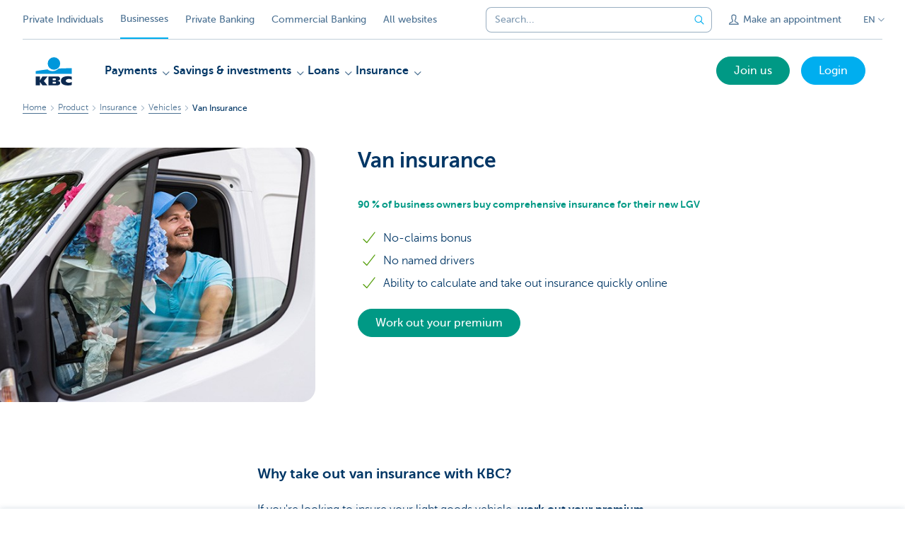

--- FILE ---
content_type: text/html; charset=utf-8
request_url: https://www.kbc.be/business/en/products/insurance/vehicles/vehicle-insurance.html
body_size: 25833
content:



<!DOCTYPE html>
<html lang="en" class="no-js mdrn aem__author--classicui aem-design aem-design--kbcondernemers">

<script type="application/javascript">
    var featureFlags = {"youtubeCookieConsent":true,"searchBarTopNavigation":true,"branchesV2Index":true,"formSubmitToApi":true,"contentSyncEnabled":true,"TrustBuilder":true};
</script>
<head>
    <title>Van Insurance - KBC Banking & Insurance</title>

<meta http-equiv="X-UA-Compatible" content="IE=edge,chrome=1">
<meta http-equiv="content-type" content="text/html; charset=UTF-8"/>

<meta name="title" content="Van Insurance - KBC Banking & Insurance"/>
<meta name="description" content="Insure your van with our insurance made for light goods vehicles and hit the road with peace of mind. Learn more. &gt;">
<meta http-equiv="last-modified" content="Thu, 05 Sep 2024 05:58:49 GMT"/>

<meta name="viewport" content="width=device-width, initial-scale=1.0">
<meta name="HandheldFriendly" content="true">
<meta name="MobileOptimized" content="320">

<link rel="canonical" href="https://www.kbcbrussels.be/business/en/products/insurance/vehicles/vehicle-insurance.html"/>
<link rel="alternate" hreflang="de-be" href="https://www.kbc.be/unternehmen/de/produkt/versicherungen/fahrzeuge/police-fahrzeug-kleinlaster.html"/>
<link rel="alternate" hreflang="fr-be" href="https://www.kbc.be/entreprendre/fr/produits/assurances/vehicules/Assurez%20votre%20camionnette.html"/>
<link rel="alternate" hreflang="en-be" href="https://www.kbc.be/business/en/products/insurance/vehicles/vehicle-insurance.html"/>
<link rel="alternate" hreflang="nl-be" href="https://www.kbc.be/ondernemen/nl/product/verzekeringen/voertuigen/polis-lichte-vrachtauto.html"/>
<meta name="robots" content="NOODP,NOYDIR,index,follow"/>
<meta name="browsermap.enabled" content="false"/>

<meta name="format-detection" content="telephone=no">



<meta name="twitter:card" content="summary"/>
<meta name="twitter:site" content="@KBC_BE"/>
<meta name="twitter:title" content="Van Insurance - KBC Banking &amp; Insurance"/>
<meta name="twitter:description" content="Insure your van with our insurance made for light goods vehicles and hit the road with peace of mind. Learn more. &amp;gt;"/>
<meta name="twitter:image" content="https://wcmassets.kbc.be/content/dam/kbcondernemers/images/Product/verzekeringen/voertuigen/polis-lichte-vrachtauto/lichte-vracht.jpg/_jcr_content/renditions/cq5dam.web.960.9999.jpeg.cdn.res/last-modified/1575043430046/cq5dam.web.960.9999.jpeg"/>
<meta name="twitter:url" content="https://www.kbc.be/business/en/products/insurance/vehicles/vehicle-insurance.html"/>

<meta property="og:title" content="Van Insurance - KBC Banking &amp; Insurance"/>
<meta property="og:site_name" content="KBC"/>
<meta property="og:url" content="https://www.kbc.be/business/en/products/insurance/vehicles/vehicle-insurance.html"/>
<meta property="og:description" content="Insure your van with our insurance made for light goods vehicles and hit the road with peace of mind. Learn more. &amp;gt;"/>
<meta property="og:image" content="https://wcmassets.kbc.be/content/dam/kbcondernemers/images/Product/verzekeringen/voertuigen/polis-lichte-vrachtauto/lichte-vracht.jpg/_jcr_content/renditions/cq5dam.web.1200.9999.jpeg.cdn.res/last-modified/1575043430046/cq5dam.web.1200.9999.jpeg"/>

    

<link rel="icon" type="image/x-icon" href="https://wcmassets.kbc.be/content/dam/kdl-assets/favicons/kbc/favicon.ico.cdn.res/last-modified/0/favicon.ico"/>
<link rel="shortcut icon" type="image/x-icon" href="https://wcmassets.kbc.be/content/dam/kdl-assets/favicons/kbc/favicon.ico.cdn.res/last-modified/0/favicon.ico"/>

<link rel="apple-touch-icon" sizes="114x114" href="https://wcmassets.kbc.be/content/dam/kdl-assets/logos/k/logos-kbc.svg.cdn.res/last-modified/1733244069305/logos-kbc.svg"/>
<link rel="apple-touch-icon" sizes="144x144" href="https://wcmassets.kbc.be/content/dam/kdl-assets/favicons/kbc/touch-144.png.cdn.res/last-modified/1731696615559/touch-144.png"/>

    

    


    




    
    
    <script data-script-clientlib type="text/javascript" src="https://wcmassets.kbc.be/etc.clientlibs/kbc/global/websites/fpid.min.ACSHASHbd2abb462fedb88d8c03d1cf7217f4a8.js"></script>






    
    <link data-link-clientlib rel="stylesheet" href="https://wcmassets.kbc.be/etc.clientlibs/kbc/components/websites/display-cookie-trustarc/loader.min.ACSHASHa0b2566880186ad21d19a59db52263cc.css" type="text/css"><script data-script-clientlib type="text/javascript" src="https://wcmassets.kbc.be/etc.clientlibs/kbc/components/websites/display-cookie-trustarc/loader.min.ACSHASHe8b154dc24b29d0f1e3b7b34bf30f344.js" defer></script>




    
    <script data-script-clientlib type="text/javascript" src="https://wcmassets.kbc.be/etc.clientlibs/kbc/global/websites/load.min.ACSHASH2f9fe7dcb61e98188fa475a856df0504.js"></script>



    
    <script data-script-clientlib type="text/javascript" src="https://wcmassets.kbc.be/etc.clientlibs/kbc/components/shared/global/head/globals.min.ACSHASHf50b1428093b72db43ef6b618095f5f1.js" defer></script><script data-script-clientlib type="text/javascript" src="https://wcmassets.kbc.be/etc.clientlibs/kbc/vendor/shared/jquery.min.ACSHASH2c3f93f38107999c6c106cba15295459.js" defer></script><script data-script-clientlib type="text/javascript" src="https://wcmassets.kbc.be/etc.clientlibs/kbc/components/shared/global/head.min.ACSHASH6eb1f4cff344d724477db0773f3328ea.js" defer></script><script data-script-clientlib type="text/javascript" src="https://wcmassets.kbc.be/etc.clientlibs/kbc/vendor/shared/modernizr.min.ACSHASH2f06bfbdc03b6c28f135a3f8893ced1b.js" defer></script><script data-script-clientlib type="text/javascript" src="https://wcmassets.kbc.be/etc.clientlibs/kbc/vendor/shared/enquire.min.ACSHASH3875f09577a561b3a2e3499baddc3c61.js" defer></script><script data-script-clientlib type="text/javascript" src="https://wcmassets.kbc.be/etc.clientlibs/kbc/components/websites/device-detection.min.ACSHASHf17f0a9527a0b2dd1e6d9bbe92ba30ef.js" defer></script><script data-script-clientlib type="text/javascript" src="https://wcmassets.kbc.be/etc.clientlibs/kbc/vendor/shared/jquery-extensions/jquery-custom-extensions.min.ACSHASHf96060aa1d6f82883706d8fb7c46ccf1.js" defer></script><script data-script-clientlib type="text/javascript" src="https://wcmassets.kbc.be/etc.clientlibs/kbc/global/websites/head.min.ACSHASHca0b4db3145a42bab171229b6a037e41.js" defer></script>



    
    <script data-script-clientlib type="text/javascript" src="https://wcmassets.kbc.be/etc.clientlibs/kbc/components/websites/redirect.min.ACSHASHca17e63a43ed0b2e2f7541e69f9b321c.js"></script>



<link rel="preload" href="https://wcmassets.kbc.be/etc.clientlibs/kbc/fonts/websites/museo/resources/font/museosans-300-webfont.woff2" as="font" type="font/woff2" crossorigin/>
<link rel="preload" href="https://wcmassets.kbc.be/etc.clientlibs/kbc/fonts/websites/museo/resources/font/museosans-500-webfont.woff2" as="font" type="font/woff2" crossorigin/>
<link rel="preload" href="https://wcmassets.kbc.be/etc.clientlibs/kbc/fonts/websites/museo/resources/font/museosans-700-webfont.woff2" as="font" type="font/woff2" crossorigin/>





    
    <link data-link-clientlib rel="stylesheet" href="https://wcmassets.kbc.be/etc.clientlibs/kbc/vendor/shared/jquery.min.ACSHASHd41d8cd98f00b204e9800998ecf8427e.css" type="text/css"><link data-link-clientlib rel="stylesheet" href="https://wcmassets.kbc.be/etc.clientlibs/kbc/components/shared/global/head.min.ACSHASHedae3a9dd6da2862b56b747132455fdd.css" type="text/css"><link data-link-clientlib rel="stylesheet" href="https://wcmassets.kbc.be/etc.clientlibs/kbc/components/websites/device-detection.min.ACSHASH1f8e278e7f1c6f868c2c3dc8f49371c1.css" type="text/css"><link data-link-clientlib rel="stylesheet" href="https://wcmassets.kbc.be/etc.clientlibs/kbc/global/websites/head.min.ACSHASH6d1330f512cfd258336aefc5edbf149c.css" type="text/css">



    
    <link data-link-clientlib rel="stylesheet" href="https://wcmassets.kbc.be/etc.clientlibs/kbc/components/websites/cta-button.min.ACSHASHf8fe93bf10545b8ac8797515ca581896.css" type="text/css"><link data-link-clientlib rel="stylesheet" href="https://wcmassets.kbc.be/etc.clientlibs/settings/wcm/designs/kbcondernemers/clientlibs/main.min.ACSHASH0007af88f404b2d965ce3b5924aa21c5.css" type="text/css">




<script type="text/javascript" data-layer-name="digitalData">
    var digitalData = digitalData || {};digitalData.page = digitalData.page || {};digitalData.page.pageInfo = digitalData.page.pageInfo || {};digitalData.page.attributes = digitalData.page.attributes || {};digitalData.product = digitalData.product || [];digitalData.event=digitalData.event || [];digitalData.event[0]=digitalData.event[0] || {};digitalData.event[0].eventInfo = digitalData.event[0].eventInfo || {};digitalData.user = digitalData.user || {};digitalData.user.initiative = digitalData.user.initiative || {};digitalData.user.attributes = digitalData.user.attributes || {};digitalData.page.pageInfo.issueDate = "202409050800";digitalData.page.attributes.language = "en";digitalData.page.pageInfo.pillar = "prod";digitalData.page.attributes.title = "Van Insurance";digitalData.page.pageInfo.pageID = "product/verzekeringen/voertuigen/polis-lichte-vrachtauto";digitalData.page.attributes.productTags = "Verzekeringen";digitalData.page.pageInfo.pageType = "product-offer-template";digitalData.page.attributes.digitalChannel = "web_ondernemen.kbc.be";digitalData.product[0] = {"productInfo":{"productID":"1332"}};digitalData.page.attributes.companyCode = "0001";digitalData.page.attributes.digitalAssetCode = "0002";digitalData.page.attributes.platformCode = "0002";digitalData.page.attributes.systemCode = "0001";digitalData.event[0].eventInfo.eventCode = "0171";digitalData.event[0].eventInfo.eventTypeCode = "0001";digitalData.event[0].eventInfo.eventSubTypeCode = "0001";digitalData.event[0].eventInfo.eventNameCode = "0002";digitalData.event[0].eventInfo.eventDetailCode = "0000";digitalData.event[0].eventInfo.eventDetail = "product-offer-template";digitalData.event[0].eventInfo.eventLinkValue = "na";digitalData.event[0].eventInfo.eventLifeCycleCode = "na";digitalData.user.initiative.offerCode = "na";digitalData.user.initiative.contentCode = "na";digitalData.user.initiative.treatmentCode = "na";digitalData.page.attributes.pageZone = "na";digitalData.page.attributes.pageZonePosition = "na";digitalData.page.attributes.contentTag = "na";digitalData.page.attributes.touchTagCode = "na";digitalData.user.attributes.loggedIn = "not logged in";digitalData.user.attributes.marketing = "na";digitalData.page.attributes.ABTest = "na";digitalData.page.attributes.ABVersion = "na";digitalData.page.attributes.distributorCode = "01";digitalData.page.attributes.segmentCode = "ETP";digitalData.event[0].eventInfo.eventJourneyCode = "na";</script>
<script async src="//assets.adobedtm.com/launch-EN0f6839f46e854ca791823915d04fd52b.min.js"></script>

    <script src="https://wcmassets.kbc.be/etc.clientlibs/kbc/vendor/websites/adobe-target-async.min.ACSHASH87dc28862eeb37139cc08aac07ec9d42.js"></script>



    
    
    <script data-script-clientlib type="text/javascript" src="https://wcmassets.kbc.be/etc.clientlibs/kbc/components/websites/adobe-target/prd.min.ACSHASH615f1ef8e3c96c5541dbeaa59dd2efc9.js" defer></script>






    <link rel="search" type="application/opensearchdescription+xml" href="https://www.kbc.be/business/en/products/insurance/vehicles/vehicle-insurance.opensearchdescription.xml" title="Search"/>
    

</head>

<body tabindex="-1" data-basename="kbcondernemers" class="device--desktop os--windows aem-body ">

<div id="process-conditional-profiles"><div data-conditional-profiles="{&#34;profiles&#34;:[{&#34;id&#34;:&#34;deviceIsPhone&#34;,&#34;script&#34;:&#34;return jsKbc.deviceDetection.isPhone;&#34;},{&#34;id&#34;:&#34;deviceIsTablet&#34;,&#34;script&#34;:&#34;return jsKbc.deviceDetection.isTablet;&#34;},{&#34;id&#34;:&#34;deviceIsPC&#34;,&#34;script&#34;:&#34;return jsKbc.deviceDetection.isDesktop;&#34;},{&#34;id&#34;:&#34;androidPhone&#34;,&#34;script&#34;:&#34;return jsKbc.deviceDetection.isAndroid \u0026\u0026 jsKbc.deviceDetection.isPhone;&#34;},{&#34;id&#34;:&#34;androidTablet&#34;,&#34;script&#34;:&#34;return jsKbc.deviceDetection.isAndroid \u0026\u0026 jsKbc.deviceDetection.isTablet;&#34;},{&#34;id&#34;:&#34;iOSPhone&#34;,&#34;script&#34;:&#34;return jsKbc.deviceDetection.isIOS \u0026\u0026 jsKbc.deviceDetection.isPhone;&#34;},{&#34;id&#34;:&#34;iOSPad&#34;,&#34;script&#34;:&#34;return jsKbc.deviceDetection.isIOS \u0026\u0026 jsKbc.deviceDetection.isTablet;&#34;},{&#34;id&#34;:&#34;winPhone&#34;,&#34;script&#34;:&#34;return jsKbc.deviceDetection.isWindowsPhone;&#34;},{&#34;id&#34;:&#34;acceptedDisclaimer&#34;,&#34;script&#34;:&#34;return jsKbc.disclaimer.accepted;&#34;},{&#34;id&#34;:&#34;URLParameterMatch&#34;,&#34;script&#34;:&#34;return jsKbc.deviceDetection.hasParameterUrl(config);&#34;},{&#34;id&#34;:&#34;oldBrowserIE&#34;,&#34;script&#34;:&#34;return jsKbc.deviceDetection.isIE \u0026\u0026 jsKbc.deviceDetection.versionIE \u003c 9;&#34;},{&#34;id&#34;:&#34;cvIsUploaded&#34;,&#34;script&#34;:&#34;return !!localStorage.getItem(\u0027cv_matchingData\u0027);&#34;}]}"></div></div>

<div class="customprint">
    <img class="header__image-print" src="https://wcmassets.kbc.be/content/dam/kbcondernemers/images/Product/verzekeringen/voertuigen/polis-lichte-vrachtauto/lichte-vracht.jpg/_jcr_content/renditions/cq5dam.web.480.9999.jpeg.cdn.res/last-modified/1575043430046/cq5dam.web.480.9999.jpeg"/>

<div class="header__image header__image--vertical-top header__image--horizontal-center" style="background-image: url('https://wcmassets.kbc.be/content/dam/kbcondernemers/images/Product/verzekeringen/voertuigen/polis-lichte-vrachtauto/lichte-vracht.jpg/_jcr_content/renditions/cq5dam.web.480.9999.jpeg.cdn.res/last-modified/1575043430046/cq5dam.web.480.9999.jpeg');" data-behaviour="responsiveHeader" data-responsive-background data-backgroundSmall="https://wcmassets.kbc.be/content/dam/kbcondernemers/images/Product/verzekeringen/voertuigen/polis-lichte-vrachtauto/lichte-vracht.jpg/_jcr_content/renditions/cq5dam.web.680.9999.jpeg.cdn.res/last-modified/1575043430046/cq5dam.web.680.9999.jpeg" data-backgroundMedium="https://wcmassets.kbc.be/content/dam/kbcondernemers/images/Product/verzekeringen/voertuigen/polis-lichte-vrachtauto/lichte-vracht.jpg/_jcr_content/renditions/cq5dam.web.960.9999.jpeg.cdn.res/last-modified/1575043430046/cq5dam.web.960.9999.jpeg" data-backgroundLarge="https://wcmassets.kbc.be/content/dam/kbcondernemers/images/Product/verzekeringen/voertuigen/polis-lichte-vrachtauto/lichte-vracht.jpg/_jcr_content/renditions/cq5dam.web.1200.9999.jpeg.cdn.res/last-modified/1575043430046/cq5dam.web.1200.9999.jpeg" data-backgroundLargest="https://wcmassets.kbc.be/content/dam/kbcondernemers/images/Product/verzekeringen/voertuigen/polis-lichte-vrachtauto/lichte-vracht.jpg/_jcr_content/renditions/cq5dam.web.2000.9999.jpeg.cdn.res/last-modified/1575043430046/cq5dam.web.2000.9999.jpeg" data-component-type="hero-image">
    <div class="header__overlay"></div>
</div>

    <img class="logo" src="https://wcmassets.kbc.be/content/dam/kdl-assets/logos/k/logos-kbc.svg.cdn.res/last-modified/1733244069305/logos-kbc.svg" alt="logo"/>
</div>






    
    <link data-link-clientlib rel="stylesheet" href="https://wcmassets.kbc.be/etc.clientlibs/kbc/components/websites/error-message.min.ACSHASHaed46a23904711855f591a97d9252611.css" type="text/css"><link data-link-clientlib rel="stylesheet" href="https://wcmassets.kbc.be/etc.clientlibs/kbc/components/websites/mini-button.min.ACSHASHf4fcd5d73caf851a46584c2156e7c424.css" type="text/css"><script data-script-clientlib type="text/javascript" src="https://wcmassets.kbc.be/etc.clientlibs/kbc/components/websites/error-message.min.ACSHASH42200efc44206ef873f5ece2c27f9093.js" defer></script><script data-script-clientlib type="text/javascript" src="https://wcmassets.kbc.be/etc.clientlibs/kbc/components/websites/page-zone.min.ACSHASHf18d1aed4d7a1a36e40ce1813a3344ec.js" defer></script>



<div id="site-reliability-system-message" class="aem__system-message">
    <div class="aem__system-message__content">
        <div class="aem__system-message__content__icon__error"><svg xmlns="http://www.w3.org/2000/svg" viewBox="0 0 24 24" width="24" height="24"><!--{"metaAttributes":{"multicolor":false,"glyph":false,"rotatable":false,"deprecated":false,"rename":false,"themeable":false,"low-quality":false,"custom-viewport":false,"lottie":false}}--><g class="nc-icon-wrapper" transform="translate(2.3999999999999995 2.3999999999999995) scale(0.8)" stroke-linecap="round" stroke-linejoin="round" stroke-width="1.3" fill="#000000" stroke="#000000"><circle cx="12" cy="12" r="11" fill="none" stroke="#000000" stroke-miterlimit="10"/> <line data-color="color-2" x1="12" y1="7" x2="12" y2="13" fill="none" stroke-miterlimit="10"/> <circle data-color="color-2" data-stroke="none" cx="12" cy="17" r="1" stroke="none"/></g></svg>
        </div>
        <div class="aem__system-message__content__container aem-mini-button">
            <div class="aem__system-message__content__error">Something went wrong. The page is temporarily unavailable.</div>
        </div>
    </div>
    <a class="aem__system-message__close-button" aria-label="close notification" tabindex="0">
        <div id="system-message-close-button" class="aem__system-message__content__icon__close"><svg xmlns="http://www.w3.org/2000/svg" width="24" height="24" viewBox="0 0 24 24"><!--{"metaAttributes":{"multicolor":false,"glyph":false,"rotatable":false,"deprecated":false,"rename":false,"themeable":false,"low-quality":false,"custom-viewport":false,"lottie":false}}--><path id="Path_17008" data-name="Path 17008" d="M14,14l-4-4" fill="none" stroke="#000" stroke-linecap="round" stroke-linejoin="round"/><path id="Path_17009" data-name="Path 17009" d="M10,14l4-4" fill="none" stroke="#000" stroke-linecap="round" stroke-linejoin="round"/></svg></div>
    </a>
</div>

<div class="header container responsivegrid">

    
    
    
    
    <link data-link-clientlib rel="stylesheet" href="https://wcmassets.kbc.be/etc.clientlibs/kbc/components/websites/layoutcontainer.min.ACSHASHa33f4d30b495eb644af19a29df6efa1f.css" type="text/css">


    
    
    
    <div class="layoutContainer">
        <div id="container-5e5d979de8" data-component-type="container" class="cmp-container ">

            

            
            <div class="header header--white header--text-primary-dark">

<div id="skip-link">
    <a href="#main-content" class="screenreader-text">Skip to main content</a>
</div>
<header class="site__header aem-site__header" data-component-type="header">
    

    <div class="top-navigation__container" data-page-zone="topnav" data-component-type="top-navigation">
        <div class="row">
            <div class="grid">
                <div class="top-navigation top-navigation--with-searchbar">
                    
<div class="site-switch" data-component-type="site-switch">
    


    

    
        
            <div class="site-switch__item site-switch__item">
                <a class="site-switch__link" href="/retail/en.html?zone=topnav" target="_self" data-analytics-track="cta-click" data-analytics-cta-type="SiteSwitch" data-analytics-cta-name="Particulieren" data-component-tracking-click="e9098753-7e82-4868-8685-1fc9407b8d24">Private Individuals
                </a>
                
            </div>
        
            <div class="site-switch__item site-switch__item--active">
                
                <span class="site-switch__link">
                    Businesses
                </span>
            </div>
        
            <div class="site-switch__item site-switch__item">
                <a class="site-switch__link" href="/private-banking/en.html?zone=topnav" target="_self" data-analytics-track="cta-click" data-analytics-cta-type="SiteSwitch" data-analytics-cta-name="PrivateBanking" data-component-tracking-click="eacfd249-9f17-439d-b699-ce7ffdbb39b0">Private Banking
                </a>
                
            </div>
        
            <div class="site-switch__item site-switch__item">
                <a class="site-switch__link" href="/corporate/en.html?zone=topnav" target="_self" data-analytics-track="cta-click" data-analytics-cta-type="SiteSwitch" data-analytics-cta-name="CorporateBanking" data-component-tracking-click="85336e31-64c7-4f13-baf9-0590d0862622">Commercial Banking
                </a>
                
            </div>
        
        <div class="site-switch__item" data-menu-dropdown="parent">
            <a class="site-switch__link" href="/retail/en/info/all-websites.html">
                All websites
            </a>
        </div>
    
</div>

    
    <script data-script-clientlib type="text/javascript" src="https://wcmassets.kbc.be/etc.clientlibs/kbc/components/websites/dropdown-menu.min.ACSHASH98a11d80c0a485d3f2587de7f5266222.js" defer></script>




                    <div class="top-navigation__items">
                        <div class="top-navigation__searchbar">
                            

<form data-minlength="3" data-component-type="searchbar" data-analytics-track="form-submit" data-analytics-submit-type="CTA Search Button" data-analytics-submit-destination="/content/kbcondernemers/en/search.html" data-component-tracking-id="d9452949-d7e2-41f5-a212-344ba8bb86b4" class="aem-searchbar" action="/business/en/search.html" data-behaviour="search-bar" data-zoneable autocomplete="off">
    
    <script type="text/javascript">
        var digitalData = digitalData || {};
        digitalData.component = digitalData.component || {};
    </script>

    
        <script type="text/javascript" data-layer-name="componentDigitalData">
            digitalData.component["d9452949-d7e2-41f5-a212-344ba8bb86b4"] = (function() {
                var digitalData = digitalData || {};digitalData.event=digitalData.event || [];digitalData.event[0]=digitalData.event[0] || {};digitalData.event[0].eventInfo = digitalData.event[0].eventInfo || {};digitalData.page = digitalData.page || {};digitalData.page.attributes = digitalData.page.attributes || {};digitalData.user = digitalData.user || {};digitalData.user.attributes = digitalData.user.attributes || {};digitalData.event[0].eventInfo.eventCode = "0106";digitalData.event[0].eventInfo.eventTypeCode = "0002";digitalData.event[0].eventInfo.eventSubTypeCode = "0010";digitalData.event[0].eventInfo.eventNameCode = "0011";digitalData.event[0].eventInfo.eventDetailCode = "na";digitalData.event[0].eventInfo.eventDetail = "na";digitalData.page.attributes.siteToolCode = "0007";digitalData.page.attributes.siteToolTypeCode = "0002";digitalData.page.attributes.siteToolStatusCode = "0007";digitalData.user.attributes.loggedIn = "not logged in";
                return digitalData;
            })();
        </script>
    

    <div class="aem-searchbar__wrapper">
        <div class="aem-searchbar__input-wrapper">
            <input class="aem-searchbar__input" name="q" maxlength="250" placeholder="Search..." type="search"/>
            <ul class="aem-autocompleter"></ul>
            <button aria-label="Clear the searchbar" data-clear class="aem-searchbar__clear-button" type="button">
                <div class="aem-searchbar__clear-circle">
                    <svg viewBox="0 0 24 24" aria-hidden="true" class="aem-searchbar__clear-icon">
                        <path d="M14,14l-4-4" fill="none" stroke="#000" stroke-linecap="round" stroke-linejoin="round"/>
                        <path d="M10,14l4-4" fill="none" stroke="#000" stroke-linecap="round" stroke-linejoin="round"/>
                    </svg>
                </div>
            </button>
        </div>
        <button aria-label="Submit the search request" class="aem-searchbar__button" type="submit">
            <svg aria-hidden="true" viewBox="0 0 24 24">
                <line x1="21.01" y1="21.01" x2="15.3" y2="15.3" stroke-width="1.6" stroke-linecap="round" stroke-linejoin="round"/>
                <circle cx="10.2" cy="10.2" r="7.21" stroke-width="1.6" stroke-linecap="round" stroke-linejoin="round"/>
            </svg>
        </button>
    </div>

</form>

    
    <link data-link-clientlib rel="stylesheet" href="https://wcmassets.kbc.be/etc.clientlibs/kbc/components/autocompleter-web.min.ACSHASHa1b26dc832bfd40fc2ec831db8af81dc.css" type="text/css"><script data-script-clientlib type="text/javascript" src="https://wcmassets.kbc.be/etc.clientlibs/kbc/components/websites/http-helper.min.ACSHASHc06e367876ed863d8b69ae6786639e0f.js" defer></script><script data-script-clientlib type="text/javascript" src="https://wcmassets.kbc.be/etc.clientlibs/kbc/components/kate-search-api.min.ACSHASHdd6951ddb4bb3cb706df822bdacb5b86.js" defer></script><script data-script-clientlib type="text/javascript" src="https://wcmassets.kbc.be/etc.clientlibs/kbc/components/autocompleter-web.min.ACSHASH6b6fb50e5eb70094a547c9722bf88388.js" defer></script>



    
    <link data-link-clientlib rel="stylesheet" href="https://wcmassets.kbc.be/etc.clientlibs/kbc/components/websites/searchbar.min.ACSHASH22636d9bcf1000b695008b3170858d70.css" type="text/css"><script data-script-clientlib type="text/javascript" src="https://wcmassets.kbc.be/etc.clientlibs/kbc/components/websites/searchbar.min.ACSHASHf5001b48765418675090a22aa7399f06.js" defer></script>



                        </div>
                        <div class="top-navigation__links">
                            <a class="top-navigation__link" title="Make an appointment" href="/business/en/atlas/make-an-appointment.html">
                                <i class="icon icon--contact"></i>
                                <span>Make an appointment</span>
                            </a>
                        
                            <a class="top-navigation__link" title="Got a question, problem, complaint?" href="/business/en/contact.html">
                                <i class="icon icon--phone3"></i>
                                <span>Got a question, problem, complaint?</span>
                            </a>
                        </div>

                        <div class="languagenav show-on--desktop show-on nav--language--dropdown"><div class="nav--language" role="navigation" data-component-type="languagenav" data-menu-dropdown="parent">
    <button class="nav--language__list-item nav--language__list-item--trigger" data-menu-dropdown="trigger" aria-expanded="false" aria-haspopup="true" aria-controls="language-nav-list">
        <span>EN</span>
        <i class="icon icon--down"></i>
        <i class="icon icon--down-bold"></i>
    </button>
    <ul class="nav--language__list" data-menu-dropdown="list" id="language-nav-list">
        <li class="nav--language__list-item">
            <a title="Verzekering voor je lichte vracht" data-menu-dropdown="item" data-lang="nl" href="/ondernemen/nl/product/verzekeringen/voertuigen/polis-lichte-vrachtauto.html?zone=topnav">
                <span>NL</span>
            </a>
        </li>
    
        <li class="nav--language__list-item">
            <a title="Assurance pour votre camionnette" data-menu-dropdown="item" data-lang="fr" href="/entreprendre/fr/produits/assurances/vehicules/Assurez%20votre%20camionnette.html?zone=topnav">
                <span>FR</span>
            </a>
        </li>
    
        <li class="nav--language__list-item">
            <a title="Versicherung f&amp;uuml;r Ihren Kleinlaster " data-menu-dropdown="item" data-lang="de" href="/unternehmen/de/produkt/versicherungen/fahrzeuge/police-fahrzeug-kleinlaster.html?zone=topnav">
                <span>DE</span>
            </a>
        </li>
    
        
    </ul>
</div>


    
    


</div>

                    </div>
                </div>
            </div>
        </div>
    </div>

    
    
    




    
    <div class="brand__row__container brand__row__container--dropdownnav" data-component-type="header">
    <div class="nav__backdrop"></div>
    <div class="row brand__row brand__row--dropdownnav">
        <div class="grid aem-mobile-header">
            <div class="logo">
<a href="/business/en.html?zone=topnav" class="aem-logo" data-component-type="navigation-logo">
    <span class="sr-only">KBC Businesses</span>
    <?xml version="1.0" encoding="UTF-8"?>
<svg xmlns="http://www.w3.org/2000/svg" width="320" height="320" version="1.1" viewBox="0 0 320 320"><!--{"metaAttributes":{"multicolor":true,"glyph":false,"rotatable":false,"deprecated":false,"rename":false,"themeable":false,"low-quality":false,"custom-viewport":false,"lottie":false}}-->
  <circle cx="161.47" cy="104.35" r="44.2" fill="#0097db"/>
  <path d="M194.06,140.12c-8.42,9.13-23.27,18.26-42.32,18.26-14.78,0-27.51-5.75-35.61-12.13-48.25,5.06-84.14,12.24-84.14,12.24v19.54l255.99-.03v-40.29s-43.86-.27-93.92,2.41h0Z" fill="#0097db"/>
  <path d="M62.41,235.16v23.81h-30.41v-63.34h30.41v28.5h.18l17.9-28.5h36.46l-26.7,32.74,25.2,30.6h-34.8l-18.02-23.81h-.22Z" fill="#0d2a50"/>
  <path d="M288,256.35c-7.18,2.19-16.61,3.49-25.05,3.49-30.08,0-52.18-8.55-52.18-33.42,0-22.48,21.41-32.24,50.68-32.24,8.13,0,18.47.9,26.55,3.48v21.77c-6-3.63-11.99-5.89-20.57-5.89-11.17,0-22.32,5.5-22.32,13.48s11.11,13.48,22.32,13.48c8.44,0,14.57-2.34,20.56-5.8v21.66h.01Z" fill="#0d2a50"/>
  <path d="M121.93,195.63h61.48c15.97,0,21.2,6.21,21.2,15.88,0,10.82-9.67,15.52-19.61,16.06v.18c10.2.8,20.14,1.95,20.14,14.72,0,8.34-5.23,16.5-22.79,16.5h-60.41v-63.34h-.01ZM152.34,246.09h15.86c5.95,0,7.97-2.46,7.97-6.1s-2.04-6.25-7.9-6.25h-15.92v12.35h-.01ZM152.34,222.47h15.15c5.85,0,8.15-2.37,8.15-6.01,0-4.17-2.31-6.25-7.72-6.25h-15.57v12.26h0Z" fill="#0d2a50"/>
  
</svg>
</a>

</div>
<div class="mobiletile site-switch base">
<div class="aem-main-nav__mobile-tile" data-menu-dropdown="parent">
    <button class="aem-main-nav__mobile-tile__trigger" data-mobile-tile="site-switch" data-menu-dropdown="trigger" aria-expanded="false" aria-haspopup="true" aria-controls="site-switch-list">
            <span class="aem-main-nav__mobile-tile__text" data-mobile-tile="site-switch">Businesses</span>
        <i class="icon icon--down"></i>
        <i class="icon icon--down-bold"></i>
    </button>
    <ul class="aem-main-nav__mobile-tile__list" data-menu-dropdown="list" id="site-switch-list">
        
            
            <li class="aem-main-nav__mobile-tile__list-item">
                <a class="aem-main-nav__mobile-tile__text" data-menu-dropdown="item" target="_self" data-analytics-track="cta-click" data-analytics-cta-type="SiteSwitch" data-analytics-cta-name="Particulieren" data-component-tracking-click="e9098753-7e82-4868-8685-1fc9407b8d24" href="/retail/en.html?zone=mobile-menu">Private Individuals</a>
            </li>
        
            <li class="aem-main-nav__mobile-tile__list-item aem-main-nav__mobile-tile__list-item--active">
                <p class="aem-main-nav__mobile-tile__text aem-main-nav__mobile-tile__text--active">Businesses</p>
            </li>
            
        
            
            <li class="aem-main-nav__mobile-tile__list-item">
                <a class="aem-main-nav__mobile-tile__text" data-menu-dropdown="item" target="_self" data-analytics-track="cta-click" data-analytics-cta-type="SiteSwitch" data-analytics-cta-name="PrivateBanking" data-component-tracking-click="eacfd249-9f17-439d-b699-ce7ffdbb39b0" href="/private-banking/en.html?zone=mobile-menu">Private Banking</a>
            </li>
        
            
            <li class="aem-main-nav__mobile-tile__list-item">
                <a class="aem-main-nav__mobile-tile__text" data-menu-dropdown="item" target="_self" data-analytics-track="cta-click" data-analytics-cta-type="SiteSwitch" data-analytics-cta-name="CorporateBanking" data-component-tracking-click="85336e31-64c7-4f13-baf9-0590d0862622" href="/corporate/en.html?zone=mobile-menu">Commercial Banking</a>
            </li>
        
        <li class="aem-main-nav__mobile-tile__list-item">
            <a class="aem-main-nav__mobile-tile__text" data-menu-dropdown="item" href="/retail/en/info/all-websites.html">All websites</a>
        </li>
    </ul>
</div>
</div>
<script type="text/javascript" data-layer-name="componentDigitalData">
        var digitalData = digitalData || {};
        digitalData.component = digitalData.component || {};
        
        digitalData.component['59ee5ef6-e3f0-40ad-899a-7f42e221243b'] = (function () {
            var digitalData = digitalData || {};digitalData.event=digitalData.event || [];digitalData.event[0]=digitalData.event[0] || {};digitalData.event[0].eventInfo = digitalData.event[0].eventInfo || {};digitalData.user = digitalData.user || {};digitalData.user.attributes = digitalData.user.attributes || {};digitalData.event[0].eventInfo.eventCode = "0123";digitalData.event[0].eventInfo.eventTypeCode = "0002";digitalData.event[0].eventInfo.eventSubTypeCode = "0010";digitalData.event[0].eventInfo.eventNameCode = "0039";digitalData.event[0].eventInfo.eventDetailCode = "na";digitalData.user.attributes.loggedIn = "not logged in";
                    return digitalData;
                
        })();
        </script>



<button class="nav--trigger js-toggle" data-target="main-menu" data-toggle-menu="mobile-navigation-open" data-slide-speed="0" data-analytics-track='cta-click' data-analytics-cta-type='CTA Mobile Menu Button' data-analytics-cta-name="" data-component-tracking-click="59ee5ef6-e3f0-40ad-899a-7f42e221243b" role="button" aria-expanded="false" aria-controls="main-menu" data-component-type="mobile-menu">
    <span class="aem-menu-text">MENU</span>
    
    <span class="aem-icon__menu"><svg xmlns="http://www.w3.org/2000/svg" viewBox="0 0 24 24" width="24" height="24"><!--{"metaAttributes":{"multicolor":false,"glyph":false,"rotatable":false,"deprecated":false,"rename":false,"themeable":false,"low-quality":false,"custom-viewport":false,"lottie":false}}--><g class="nc-icon-wrapper" transform="translate(2.3999999999999995 2.3999999999999995) scale(0.8)" stroke-linecap="round" stroke-linejoin="round" stroke-width="1.3" fill="#000000" stroke="#000000"><line data-color="color-2" fill="none" stroke-miterlimit="10" x1="1" y1="12" x2="23" y2="12"/> <line fill="none" stroke="#000000" stroke-miterlimit="10" x1="1" y1="5" x2="23" y2="5"/> <line fill="none" stroke="#000000" stroke-miterlimit="10" x1="1" y1="19" x2="23" y2="19"/></g></svg></span>
    
    <span class="aem-icon__cancel"><svg xmlns="http://www.w3.org/2000/svg" width="24" height="24" viewBox="0 0 24 24"><!--{"metaAttributes":{"multicolor":false,"glyph":false,"rotatable":false,"deprecated":false,"rename":false,"themeable":false,"low-quality":false,"custom-viewport":false,"lottie":false}}--><path d="M19.9,4.1,4.1,19.9" fill="none" stroke="#000" stroke-linecap="round" stroke-linejoin="round"/><path d="M19.9,19.9,4.1,4.1" fill="none" stroke="#000" stroke-linecap="round" stroke-linejoin="round"/></svg></span>
</button>
<div class="site__header__mobile show-on show-on--mobile show-on--tablet">
                <span class="homebanking-button-placeholder homebanking-button--mobile"><script type="text/javascript" data-layer-name="componentDigitalData">
        var digitalData = digitalData || {};
        digitalData.component = digitalData.component || {};
        
        digitalData.component['09f83ebc-8d83-4384-8bee-a9ceab508a68'] = (function () {
            var digitalData = digitalData || {};digitalData.event=digitalData.event || [];digitalData.event[0]=digitalData.event[0] || {};digitalData.event[0].eventInfo = digitalData.event[0].eventInfo || {};digitalData.page = digitalData.page || {};digitalData.page.attributes = digitalData.page.attributes || {};digitalData.user = digitalData.user || {};digitalData.user.attributes = digitalData.user.attributes || {};digitalData.event[0].eventInfo.eventCode = "0106";digitalData.event[0].eventInfo.eventTypeCode = "0002";digitalData.event[0].eventInfo.eventSubTypeCode = "0010";digitalData.event[0].eventInfo.eventNameCode = "0035";digitalData.event[0].eventInfo.eventDetailCode = "na";digitalData.event[0].eventInfo.eventDetail = "na";digitalData.event[0].eventInfo.eventLinkValue = "na";digitalData.page.attributes.siteToolCode = "0011";digitalData.page.attributes.siteToolTypeCode = "0002";digitalData.page.attributes.siteToolStatusCode = "0007";digitalData.user.attributes.loggedIn = "not logged in";
                    return digitalData;
                
        })();
        </script>
<a href="/business/en/bank-on-your-computer.html?zone=topnav" class="btn btn--touch visible-on visible-on--inline-block visible-on--desktop" data-analytics-track='cta-click' data-component-type="homebanking-button" data-analytics-cta-type='Homebanking button' data-analytics-cta-name='/content/kbcondernemers/en/bank-on-your-computer.html?zone=topnav' data-component-tracking-click="09f83ebc-8d83-4384-8bee-a9ceab508a68">
        <span>Login</span>
    </a>

    <a href="/business/en/bank-on-your-android-phone.html?zone=topnav" class="btn btn--touch visible-on visible-on--inline-block visible-on--smartphone--android" data-analytics-track='cta-click' data-analytics-cta-type='Homebanking button' data-analytics-cta-name='/content/kbcondernemers/en/bank-on-your-android-phone.html?zone=topnav' data-component-tracking-click="09f83ebc-8d83-4384-8bee-a9ceab508a68">
        <span>Login</span>
    </a>

    <a href="/business/en/bank-on-your-iphone.html?zone=topnav" class="btn btn--touch visible-on visible-on--inline-block visible-on--smartphone--ios" data-analytics-track='cta-click' data-analytics-cta-type='Homebanking button' data-analytics-cta-name='/content/kbcondernemers/en/bank-on-your-iphone.html?zone=topnav' data-component-tracking-click="09f83ebc-8d83-4384-8bee-a9ceab508a68">
        <span>Login</span>
    </a>

    <a href="/business/en/bank-on-your-computer.html?zone=topnav" class="btn btn--touch visible-on visible-on--inline-block visible-on--smartphone--windows" data-analytics-track='cta-click' data-analytics-cta-type='Homebanking button' data-analytics-cta-name='/content/kbcondernemers/en/bank-on-your-computer.html?zone=topnav' data-component-tracking-click="09f83ebc-8d83-4384-8bee-a9ceab508a68">
        <span>Login</span>
    </a>

    <a href="/business/en/bank-on-your-tablet.html?zone=topnav" class="btn btn--touch visible-on visible-on--inline-block visible-on--tablet--android" data-analytics-track='cta-click' data-analytics-cta-type='Homebanking button' data-analytics-cta-name='/content/kbcondernemers/en/bank-on-your-tablet.html?zone=topnav' data-component-tracking-click="09f83ebc-8d83-4384-8bee-a9ceab508a68">
        <span>Login</span>
    </a>

    <a href="/business/en/bank-on-your-ipad.html?zone=topnav" class="btn btn--touch visible-on visible-on--inline-block visible-on--tablet--ios" data-analytics-track='cta-click' data-analytics-cta-type='Homebanking button' data-analytics-cta-name='/content/kbcondernemers/en/bank-on-your-ipad.html?zone=topnav' data-component-tracking-click="09f83ebc-8d83-4384-8bee-a9ceab508a68">
        <span>Login</span>
    </a>
</span>
</div>
        </div>
        <div class="grid brand__grid">
            <nav id="main-menu" class="nav--main aem-main-nav">
    
    
    <link data-link-clientlib rel="stylesheet" href="https://wcmassets.kbc.be/etc.clientlibs/kbc/components/websites/main-navigation.min.ACSHASH65ee82538ff85131d9805f54ba484b6f.css" type="text/css"><script data-script-clientlib type="text/javascript" src="https://wcmassets.kbc.be/etc.clientlibs/kbc/components/websites/main-navigation.min.ACSHASH9c302bfd824269c4eb8192c41da1c161.js" defer></script>


<ul class="aem-main-nav__list" data-component-type="desktop-mainnav">
    <li data-mainnav-item class="aem-main-nav__list__item ">
        
        <button data-mainnav-item-action data-mainnav-click data-target="menu-item--1466749890" aria-controls="menu-item--1466749890" aria-haspopup="true" aria-expanded="false">
            <span data-mainnav-click>Payments</span>
            <i class="icon icon--down-bold" data-mainnav-click></i>
        </button>
        <div class="aem-main-nav__block" id="menu-item--1466749890" aria-hidden="true" data-mainnav-block>
            <div class="aem-main-nav__block__title">
                <a href="https://www.kbc.be/business/en/payments.html?zone=topnav">Payments</a>
                
            </div>
            <div class="aem-main-nav__block__columns">
                <div class="aem-main-nav__block__columns__column">
                    <div class="aem-main-nav__block__columns__column__title">
                        
                        <a href="/business/en/payments.html?zone=topnav">Payments</a>
                    </div>

                    <div class="aem-main-nav__block__columns__column__item" aria-selected="false">
                        <a href="https://www.kbc.be/business/en/products/making-and-receiving-payments/business-accounts/business-pro-account.html?zone=topnav">Business account</a>
                    </div>
<div class="aem-main-nav__block__columns__column__item" aria-selected="false">
                        <a href="https://www.kbc.be/business/en/products/making-and-receiving-payments/payments/compare-our-prepaid-card-and-credit-cards-lo.html?zone=topnav">Business credit cards</a>
                    </div>
<div class="aem-main-nav__block__columns__column__item" aria-selected="false">
                        <a href="https://www.kbc.be/business/en/products/making-and-receiving-payments/cards/bank-card.html?zone=topnav">KBC Debit Card</a>
                    </div>
<div class="aem-main-nav__block__columns__column__item" aria-selected="false">
                        <a href="https://www.kbc.be/business/en/products/making-and-receiving-payments/cards/vab-fuel-card.html?zone=topnav">VAB Fuel Card</a>
                    </div>

                    <div class="aem-main-nav__block__columns__column__show-more">
                        <a href="/business/en/payments.html?zone=topnav">Show more</a>
                    </div>
                </div>
<div class="aem-main-nav__block__columns__column">
                    <div class="aem-main-nav__block__columns__column__title">
                        
                        <a href="/business/en/payments/receiving-payments.html?zone=topnav">Getting paid</a>
                    </div>

                    <div class="aem-main-nav__block__columns__column__item" aria-selected="false">
                        <a href="https://www.kbc.be/business/en/products/making-and-receiving-payments/payments/receive-payments/payment-terminals.html?zone=topnav">Compare payment terminals</a>
                    </div>
<div class="aem-main-nav__block__columns__column__item" aria-selected="false">
                        <a href="https://www.kbc.be/business/en/products/doing-business-online/the-paypage.html?zone=topnav">Receiving payments online</a>
                    </div>
<div class="aem-main-nav__block__columns__column__item" aria-selected="false">
                        <a href="https://www.kbc.be/business/en/products/making-and-receiving-payments/payments/receive-payments/payconiq.html?zone=topnav">Payconiq</a>
                    </div>
<div class="aem-main-nav__block__columns__column__item" aria-selected="false">
                        <a href="https://www.kbc.be/business/en/key-moments/administration.html?zone=topnav">Help with your admin</a>
                    </div>

                    <div class="aem-main-nav__block__columns__column__show-more">
                        <a href="/business/en/payments/receiving-payments.html?zone=topnav">Show more</a>
                    </div>
                </div>
<div class="aem-main-nav__block__columns__column">
                    <div class="aem-main-nav__block__columns__column__title">
                        
                        <a href="/business/en/products/making-and-receiving-payments/online-banking/online-banking-with-us-at-a-glance.html?zone=topnav">Online banking</a>
                    </div>

                    <div class="aem-main-nav__block__columns__column__item" aria-selected="false">
                        <a href="https://www.kbc.be/business/en/products/making-and-receiving-payments/online-banking/banking-on-your-smartphone/mobile-banking.html?zone=topnav">KBC Mobile</a>
                    </div>
<div class="aem-main-nav__block__columns__column__item" aria-selected="false">
                        <a href="https://www.kbc.be/business/en/products/making-and-receiving-payments/online-banking/banking-on-your-computer/touch-for-business.html?zone=topnav">KBC Touch</a>
                    </div>
<div class="aem-main-nav__block__columns__column__item" aria-selected="false">
                        <a href="https://www.kbc.be/business/en/products/making-and-receiving-payments/online-banking/banking-on-your-computer/all-about-business-dashboard/business-dashboard.html?zone=topnav">KBC Business Dashboard</a>
                    </div>
<div class="aem-main-nav__block__columns__column__item" aria-selected="false">
                        <a href="https://www.kbc.be/business/en/products/making-and-receiving-payments/online-banking/banking-on-your-smartphone/business.html?zone=topnav">KBC Business</a>
                    </div>

                    <div class="aem-main-nav__block__columns__column__show-more">
                        <a href="/business/en/products/making-and-receiving-payments/online-banking/online-banking-with-us-at-a-glance.html?zone=topnav">Show more</a>
                    </div>
                </div>
<div class="aem-main-nav__block__columns__column">
                    <div class="aem-main-nav__block__columns__column__title">
                        
                        
                    </div>

                    
                    
                </div>

            </div>
        </div>
    </li>

    <li data-mainnav-item class="aem-main-nav__list__item ">
        
        <button data-mainnav-item-action data-mainnav-click data-target="menu-item--1495249064" aria-controls="menu-item--1495249064" aria-haspopup="true" aria-expanded="false">
            <span data-mainnav-click>Savings &amp; investments</span>
            <i class="icon icon--down-bold" data-mainnav-click></i>
        </button>
        <div class="aem-main-nav__block" id="menu-item--1495249064" aria-hidden="true" data-mainnav-block>
            <div class="aem-main-nav__block__title">
                <a href="https://www.kbc.be/business/en/savings-and-investments.html?zone=topnav">Savings &amp; investments</a>
                
            </div>
            <div class="aem-main-nav__block__columns">
                <div class="aem-main-nav__block__columns__column">
                    <div class="aem-main-nav__block__columns__column__title">
                        
                        <a href="/business/en/savings-and-investments/investments.html?zone=topnav">Investing</a>
                    </div>

                    <div class="aem-main-nav__block__columns__column__item" aria-selected="false">
                        <a href="https://www.kbc.be/business/en/products/saving-and-investing/business-invest-service.html?zone=topnav">KBC Business Invest Service</a>
                    </div>
<div class="aem-main-nav__block__columns__column__item" aria-selected="false">
                        <a href="https://www.kbc.be/business/en/products/saving-and-investing/wealth-management-expert-for-businesses.html?zone=topnav">Business wealth management</a>
                    </div>
<div class="aem-main-nav__block__columns__column__item" aria-selected="false">
                        <a href="https://www.kbc.be/business/en/products/saving-and-investing/bolero.html?zone=topnav">Making your own investments with Bolero</a>
                    </div>

                    <div class="aem-main-nav__block__columns__column__show-more">
                        <a href="/business/en/savings-and-investments/investments.html?zone=topnav">Show more</a>
                    </div>
                </div>
<div class="aem-main-nav__block__columns__column">
                    <div class="aem-main-nav__block__columns__column__title">
                        Saving tax-efficiently for retirement
                        
                    </div>

                    <div class="aem-main-nav__block__columns__column__item" aria-selected="false">
                        <a href="https://www.kbc.be/business/en/products/insurance/insuring-yourself-and-your-staff/your-family/vspss-life-pension-plan.html?zone=topnav">Voluntary Supplementary Pension Scheme for the Self-employed (VSPSS)</a>
                    </div>
<div class="aem-main-nav__block__columns__column__item" aria-selected="false">
                        <a href="https://www.kbc.be/business/en/products/insurance/insuring-yourself-and-your-staff/your-family/social-vspss.html?zone=topnav">Social Voluntary Supplementary Pension Scheme for the Self-employed (SVSPSS)</a>
                    </div>

                    
                </div>
<div class="aem-main-nav__block__columns__column">
                    <div class="aem-main-nav__block__columns__column__title">
                        Supplementary pension
                        
                    </div>

                    <div class="aem-main-nav__block__columns__column__item" aria-selected="false">
                        <a href="https://www.kbc.be/business/en/products/insurance/insuring-yourself-and-your-staff/your-family/poz.html?zone=topnav">Pension Agreement for the Self-employed (PAS)</a>
                    </div>
<div class="aem-main-nav__block__columns__column__item" aria-selected="false">
                        <a href="https://www.kbc.be/business/en/products/insurance/insuring-yourself-and-your-staff/your-family/ips-individual-pension-scheme.html?zone=topnav">Individual Pension Scheme (IPS)</a>
                    </div>

                    
                </div>
<div class="aem-main-nav__block__columns__column">
                    <div class="aem-main-nav__block__columns__column__title">
                        
                        
                    </div>

                    
                    
                </div>

            </div>
        </div>
    </li>

    <li data-mainnav-item class="aem-main-nav__list__item ">
        
        <button data-mainnav-item-action data-mainnav-click data-target="menu-item-2134168613" aria-controls="menu-item-2134168613" aria-haspopup="true" aria-expanded="false">
            <span data-mainnav-click>Loans</span>
            <i class="icon icon--down-bold" data-mainnav-click></i>
        </button>
        <div class="aem-main-nav__block" id="menu-item-2134168613" aria-hidden="true" data-mainnav-block>
            <div class="aem-main-nav__block__title">
                <a href="https://www.kbc.be/business/en/financing.html?zone=topnav">Loans</a>
                
            </div>
            <div class="aem-main-nav__block__columns">
                <div class="aem-main-nav__block__columns__column">
                    <div class="aem-main-nav__block__columns__column__title">
                        
                        <a href="/business/en/financing/vehicle.html?zone=topnav">Company vehicles &amp; business equipment</a>
                    </div>

                    <div class="aem-main-nav__block__columns__column__item" aria-selected="false">
                        <a href="https://www.kbc.be/business/en/products/credit/investment-credit.html?zone=topnav">Investment credit</a>
                    </div>
<div class="aem-main-nav__block__columns__column__item" aria-selected="false">
                        <a href="https://www.kbc.be/business/en/products/credit/financial-leasing.html?zone=topnav">Financial leasing</a>
                    </div>
<div class="aem-main-nav__block__columns__column__item" aria-selected="false">
                        <a href="https://www.kbc.be/business/en/products/credit/financial-renting.html?zone=topnav">Financial renting</a>
                    </div>
<div class="aem-main-nav__block__columns__column__item" aria-selected="false">
                        <a href="https://www.kbc.be/business/en/products/credit/comparing-credit-for-company-cars.html?zone=topnav">Compare loans for company cars</a>
                    </div>
<div class="aem-main-nav__block__columns__column__item" aria-selected="false">
                        <a href="https://www.kbc.be/business/en/products/credit/compare-business-facilities-credit.html?zone=topnav">Compare types of credit for business facilities</a>
                    </div>

                    <div class="aem-main-nav__block__columns__column__show-more">
                        <a href="/business/en/financing/vehicle.html?zone=topnav">Show more</a>
                    </div>
                </div>
<div class="aem-main-nav__block__columns__column">
                    <div class="aem-main-nav__block__columns__column__title">
                        
                        <a href="/business/en/financing/working-capital.html?zone=topnav">Working capital</a>
                    </div>

                    <div class="aem-main-nav__block__columns__column__item" aria-selected="false">
                        <a href="https://www.kbc.be/business/en/products/credit/your-tax-pre-payment-plan-for-business-purposes.html?zone=topnav">Tax pre-payment plan</a>
                    </div>
<div class="aem-main-nav__block__columns__column__item" aria-selected="false">
                        <a href="https://www.kbc.be/business/en/products/credit/cash-budget-credit-facility.html?zone=topnav">Finance to cover holiday pay or year-end bonuses</a>
                    </div>
<div class="aem-main-nav__block__columns__column__item" aria-selected="false">
                        <a href="https://www.kbc.be/business/en/products/credit/cash-reserve-business-budget-facility.html?zone=topnav">Overdraw your business account by up to 5 000 euros</a>
                    </div>
<div class="aem-main-nav__block__columns__column__item" aria-selected="false">
                        <a href="https://www.kbc.be/business/en/products/credit/working-capital-financing.html?zone=topnav">Finance your working capital (starting from 6 000 euros)</a>
                    </div>
<div class="aem-main-nav__block__columns__column__item" aria-selected="false">
                        <a href="https://www.kbc.be/business/en/products/credit/comparing-credit-working-capital.html?zone=topnav">Compare working capital credit facilities</a>
                    </div>

                    <div class="aem-main-nav__block__columns__column__show-more">
                        <a href="/business/en/financing/working-capital.html?zone=topnav">Show more</a>
                    </div>
                </div>
<div class="aem-main-nav__block__columns__column">
                    <div class="aem-main-nav__block__columns__column__title">
                        
                        <a href="/business/en/financing/real-estate.html?zone=topnav">Premises &amp; equipment</a>
                    </div>

                    <div class="aem-main-nav__block__columns__column__item" aria-selected="false">
                        <a href="https://www.kbc.be/business/en/products/credit/investment-credit.html?zone=topnav">Investment credit</a>
                    </div>
<div class="aem-main-nav__block__columns__column__item" aria-selected="false">
                        <a href="https://www.kbc.be/business/en/products/credit/roll-over-line-ofcredit.html?zone=topnav">Roll-over line of credit</a>
                    </div>
<div class="aem-main-nav__block__columns__column__item" aria-selected="false">
                        <a href="https://www.kbc.be/business/en/products/credit/compare-real-estate-credit-facilities.html?zone=topnav">Compare real estate credit facilities</a>
                    </div>

                    <div class="aem-main-nav__block__columns__column__show-more">
                        <a href="/business/en/financing/real-estate.html?zone=topnav">Show more</a>
                    </div>
                </div>
<div class="aem-main-nav__block__columns__column">
                    <div class="aem-main-nav__block__columns__column__title">
                        
                        
                    </div>

                    
                    
                </div>

            </div>
        </div>
    </li>

    <li data-mainnav-item class="aem-main-nav__list__item ">
        
        <button data-mainnav-item-action data-mainnav-click data-target="menu-item-6247466" aria-controls="menu-item-6247466" aria-haspopup="true" aria-expanded="false">
            <span data-mainnav-click>Insurance</span>
            <i class="icon icon--down-bold" data-mainnav-click></i>
        </button>
        <div class="aem-main-nav__block" id="menu-item-6247466" aria-hidden="true" data-mainnav-block>
            <div class="aem-main-nav__block__title">
                <a href="https://www.kbc.be/business/en/insurance.html?zone=topnav">Insurance</a>
                
            </div>
            <div class="aem-main-nav__block__columns">
                <div class="aem-main-nav__block__columns__column">
                    <div class="aem-main-nav__block__columns__column__title">
                        
                        <a href="/business/en/insurance/liability-and-legal-assistance.html?zone=topnav">Liability &amp; legal assistance</a>
                    </div>

                    <div class="aem-main-nav__block__columns__column__item" aria-selected="false">
                        <a href="https://www.kbc.be/business/en/products/insurance/business-operations/professional-liability-insurance.html?zone=topnav">Professional liability</a>
                    </div>
<div class="aem-main-nav__block__columns__column__item" aria-selected="false">
                        <a href="https://www.kbc.be/business/en/products/insurance/business-operations/third-party-liability-insurance.html?zone=topnav">Third-party liability</a>
                    </div>
<div class="aem-main-nav__block__columns__column__item" aria-selected="false">
                        <a href="https://www.kbc.be/business/en/products/insurance/business-operations/legal-assistance-insurance.html?zone=topnav">Legal assistance</a>
                    </div>

                    <div class="aem-main-nav__block__columns__column__show-more">
                        <a href="/business/en/insurance/liability-and-legal-assistance.html?zone=topnav">Show more</a>
                    </div>
                </div>
<div class="aem-main-nav__block__columns__column">
                    <div class="aem-main-nav__block__columns__column__title">
                        
                        <a href="/business/en/insurance/bodily-injury-and-consequences.html?zone=topnav">Bodily injury</a>
                    </div>

                    <div class="aem-main-nav__block__columns__column__item" aria-selected="false">
                        <a href="https://www.kbc.be/business/en/products/insurance/insuring-yourself-and-your-staff/insure-your-staff/work-accident-insurance.html?zone=topnav">Industrial accident insurance</a>
                    </div>
<div class="aem-main-nav__block__columns__column__item" aria-selected="false">
                        <a href="https://www.kbc.be/business/en/products/insurance/insuring-yourself-and-your-staff/your-family/guaranteed-income-for-the-self-employed.html?zone=topnav">Guaranteed income insurance</a>
                    </div>
<div class="aem-main-nav__block__columns__column__item" aria-selected="false">
                        <a href="https://www.kbc.be/business/en/products/insurance/insuring-yourself-and-your-staff/insure-your-staff/group-hospitalisation-insurance.html?zone=topnav">Hospitalisation insurance for you and your staff</a>
                    </div>

                    <div class="aem-main-nav__block__columns__column__show-more">
                        <a href="/business/en/insurance/bodily-injury-and-consequences.html?zone=topnav">Show more</a>
                    </div>
                </div>
<div class="aem-main-nav__block__columns__column">
                    <div class="aem-main-nav__block__columns__column__title">
                        
                        <a href="/business/en/insurance/material-damage-and-consequences.html?zone=topnav">Material damage</a>
                    </div>

                    <div class="aem-main-nav__block__columns__column__item" aria-selected="false">
                        <a href="https://www.kbc.be/business/en/products/insurance/property/multi-risk-insurance.html?zone=topnav">Multi-risk home insurance</a>
                    </div>
<div class="aem-main-nav__block__columns__column__item" aria-selected="false">
                        <a href="https://www.kbc.be/business/en/products/insurance/vehicles/car-insurance-for-businesses.html?zone=topnav">Company vehicle insurance</a>
                    </div>
<div class="aem-main-nav__block__columns__column__item" aria-selected="false">
                        <a href="https://www.kbc.be/business/en/products/insurance/property/cyber-insurance.html?zone=topnav">Cyber insurance</a>
                    </div>

                    <div class="aem-main-nav__block__columns__column__show-more">
                        <a href="/business/en/insurance/material-damage-and-consequences.html?zone=topnav">Show more</a>
                    </div>
                </div>
<div class="aem-main-nav__block__columns__column">
                    <div class="aem-main-nav__block__columns__column__title">
                        
                        
                    </div>

                    
                    
                </div>

            </div>
        </div>
    </li>

    

    
</ul>



    
    




<div class="aem-main-nav__wrapper" data-component-type="mobile-mainnav">

    
    <div class="aem-main-nav__search">

<form data-minlength="3" data-component-type="searchbar" data-analytics-track="form-submit" data-analytics-submit-type="CTA Search Button" data-analytics-submit-destination="/content/kbcondernemers/en/search.html" data-component-tracking-id="d9452949-d7e2-41f5-a212-344ba8bb86b4" class="aem-searchbar" action="/business/en/search.html" data-behaviour="search-bar" data-zoneable autocomplete="off">
    
    <script type="text/javascript">
        var digitalData = digitalData || {};
        digitalData.component = digitalData.component || {};
    </script>

    
        <script type="text/javascript" data-layer-name="componentDigitalData">
            digitalData.component["d9452949-d7e2-41f5-a212-344ba8bb86b4"] = (function() {
                var digitalData = digitalData || {};digitalData.event=digitalData.event || [];digitalData.event[0]=digitalData.event[0] || {};digitalData.event[0].eventInfo = digitalData.event[0].eventInfo || {};digitalData.page = digitalData.page || {};digitalData.page.attributes = digitalData.page.attributes || {};digitalData.user = digitalData.user || {};digitalData.user.attributes = digitalData.user.attributes || {};digitalData.event[0].eventInfo.eventCode = "0106";digitalData.event[0].eventInfo.eventTypeCode = "0002";digitalData.event[0].eventInfo.eventSubTypeCode = "0010";digitalData.event[0].eventInfo.eventNameCode = "0011";digitalData.event[0].eventInfo.eventDetailCode = "na";digitalData.event[0].eventInfo.eventDetail = "na";digitalData.page.attributes.siteToolCode = "0007";digitalData.page.attributes.siteToolTypeCode = "0002";digitalData.page.attributes.siteToolStatusCode = "0007";digitalData.user.attributes.loggedIn = "not logged in";
                return digitalData;
            })();
        </script>
    

    <div class="aem-searchbar__wrapper">
        <div class="aem-searchbar__input-wrapper">
            <input class="aem-searchbar__input" name="q" maxlength="250" placeholder="Search..." type="search"/>
            <ul class="aem-autocompleter"></ul>
            <button aria-label="Clear the searchbar" data-clear class="aem-searchbar__clear-button" type="button">
                <div class="aem-searchbar__clear-circle">
                    <svg viewBox="0 0 24 24" aria-hidden="true" class="aem-searchbar__clear-icon">
                        <path d="M14,14l-4-4" fill="none" stroke="#000" stroke-linecap="round" stroke-linejoin="round"/>
                        <path d="M10,14l4-4" fill="none" stroke="#000" stroke-linecap="round" stroke-linejoin="round"/>
                    </svg>
                </div>
            </button>
        </div>
        <button aria-label="Submit the search request" class="aem-searchbar__button" type="submit">
            <svg aria-hidden="true" viewBox="0 0 24 24">
                <line x1="21.01" y1="21.01" x2="15.3" y2="15.3" stroke-width="1.6" stroke-linecap="round" stroke-linejoin="round"/>
                <circle cx="10.2" cy="10.2" r="7.21" stroke-width="1.6" stroke-linecap="round" stroke-linejoin="round"/>
            </svg>
        </button>
    </div>

</form>

    
    



    
    


</div>

    <ul class="aem-main-nav__menu">
        
            <li class="aem-main-nav__menu__item" data-mobile-tile="menu-item-158094683">
                <button data-mobile-tile="menu-item-158094683" class="aem-main-nav__menu__link" aria-haspopup="true" aria-controls="mobile-tile-menu-item-158094683" aria-expanded="false">
                    
                    <span class="aem-main-nav__menu__text">Payments</span>
                    <span class="aem-main-nav__menu__chevron" data-mobile-item="menu-item-158094683"><svg xmlns="http://www.w3.org/2000/svg" viewBox="0 0 24 24" width="24" height="24"><!--{"metaAttributes":{"multicolor":false,"glyph":false,"rotatable":true,"deprecated":false,"rename":false,"themeable":false,"low-quality":false,"custom-viewport":false,"lottie":false}}--><g class="nc-icon-wrapper" transform="translate(2.3999999999999995 2.3999999999999995) scale(0.8)" fill="#000000"><path fill="none" stroke="#000000" stroke-linecap="round" stroke-linejoin="round" stroke-width="1.3" d="M8.8 18l6.4-6-6.4-6"/></g></svg></span>
                </button>
                
            </li>
        
            <li class="aem-main-nav__menu__item" data-mobile-tile="menu-item-1508753141">
                <button data-mobile-tile="menu-item-1508753141" class="aem-main-nav__menu__link" aria-haspopup="true" aria-controls="mobile-tile-menu-item-1508753141" aria-expanded="false">
                    
                    <span class="aem-main-nav__menu__text">Savings &amp; investments</span>
                    <span class="aem-main-nav__menu__chevron" data-mobile-item="menu-item-1508753141"><svg xmlns="http://www.w3.org/2000/svg" viewBox="0 0 24 24" width="24" height="24"><!--{"metaAttributes":{"multicolor":false,"glyph":false,"rotatable":true,"deprecated":false,"rename":false,"themeable":false,"low-quality":false,"custom-viewport":false,"lottie":false}}--><g class="nc-icon-wrapper" transform="translate(2.3999999999999995 2.3999999999999995) scale(0.8)" fill="#000000"><path fill="none" stroke="#000000" stroke-linecap="round" stroke-linejoin="round" stroke-width="1.3" d="M8.8 18l6.4-6-6.4-6"/></g></svg></span>
                </button>
                
            </li>
        
            <li class="aem-main-nav__menu__item" data-mobile-tile="menu-item--1097731262">
                <button data-mobile-tile="menu-item--1097731262" class="aem-main-nav__menu__link" aria-haspopup="true" aria-controls="mobile-tile-menu-item--1097731262" aria-expanded="false">
                    
                    <span class="aem-main-nav__menu__text">Loans</span>
                    <span class="aem-main-nav__menu__chevron" data-mobile-item="menu-item--1097731262"><svg xmlns="http://www.w3.org/2000/svg" viewBox="0 0 24 24" width="24" height="24"><!--{"metaAttributes":{"multicolor":false,"glyph":false,"rotatable":true,"deprecated":false,"rename":false,"themeable":false,"low-quality":false,"custom-viewport":false,"lottie":false}}--><g class="nc-icon-wrapper" transform="translate(2.3999999999999995 2.3999999999999995) scale(0.8)" fill="#000000"><path fill="none" stroke="#000000" stroke-linecap="round" stroke-linejoin="round" stroke-width="1.3" d="M8.8 18l6.4-6-6.4-6"/></g></svg></span>
                </button>
                
            </li>
        
            <li class="aem-main-nav__menu__item" data-mobile-tile="menu-item-1112371655">
                <button data-mobile-tile="menu-item-1112371655" class="aem-main-nav__menu__link" aria-haspopup="true" aria-controls="mobile-tile-menu-item-1112371655" aria-expanded="false">
                    
                    <span class="aem-main-nav__menu__text">Insurance</span>
                    <span class="aem-main-nav__menu__chevron" data-mobile-item="menu-item-1112371655"><svg xmlns="http://www.w3.org/2000/svg" viewBox="0 0 24 24" width="24" height="24"><!--{"metaAttributes":{"multicolor":false,"glyph":false,"rotatable":true,"deprecated":false,"rename":false,"themeable":false,"low-quality":false,"custom-viewport":false,"lottie":false}}--><g class="nc-icon-wrapper" transform="translate(2.3999999999999995 2.3999999999999995) scale(0.8)" fill="#000000"><path fill="none" stroke="#000000" stroke-linecap="round" stroke-linejoin="round" stroke-width="1.3" d="M8.8 18l6.4-6-6.4-6"/></g></svg></span>
                </button>
                
            </li>
        
            
        
            
        
        <li class="aem-main-nav__menu__item__button btn--clients">
    
    
    
        

        <a href="/business/en/products/making-and-receiving-payments/business-accounts/open-a-business-account.html" class="aem-main-nav__menu__link" data-profile-params-from-url="[]" data-analytics-track="cta-click" data-analytics-cta-name="/content/kbcondernemers/en/product/betalen-en-betaald-worden/zakelijke-rekeningen/open-een-zakelijke-rekening-bij-kbc.html" data-analytics-cta-type="CTA Button" data-component-tracking-click="8b9e1ad0-14e0-4489-917b-d73644ead4f3" data-deeplink-servlet-url="/content/kbcondernemers/en/product/verzekeringen/voertuigen/polis-lichte-vrachtauto.kbc.deeplinks.nocache.json" data-page-zone="topnav" title="Open a business account">
            <span>Open a business account</span>
        </a>
    

    

    
    
    <script data-script-clientlib type="text/javascript" src="https://wcmassets.kbc.be/etc.clientlibs/kbc/components/websites/become-a-customer.min.ACSHASH0553da0732259215c8779d64d634594b.js" defer></script>




</li>
        <li class="aem-main-nav__menu__item__button btn--prospects">
    
    
    
        

        <a href="/business/en/products/making-and-receiving-payments/business-accounts/open-a-business-account.html" class="aem-main-nav__menu__link" data-profile-params-from-url="[]" data-analytics-track="cta-click" data-analytics-cta-name="/content/kbcondernemers/en/product/betalen-en-betaald-worden/zakelijke-rekeningen/open-een-zakelijke-rekening-bij-kbc.html" data-analytics-cta-type="CTA Button" data-component-tracking-click="4e04be84-b47e-41d6-9de4-8c4d266f129c" data-deeplink-servlet-url="/content/kbcondernemers/en/product/verzekeringen/voertuigen/polis-lichte-vrachtauto.kbc.deeplinks.nocache.json" data-page-zone="topnav" title="Join us">
            <span>Join us</span>
        </a>
    

    

    
    
    




</li>
    </ul>

</div>

<div class="aem-main-nav__tiles">
    <div class="aem-main-nav__menu-tile" data-mobile-tile-id="menu-item-158094683" tabindex="-1" aria-hidden="true" id="mobile-tile-menu-item-158094683">
        <button class="aem-main-nav__menu-tile__breadcrumb" data-mobile-back="mobile-back">
            <i class="fa fa-angle-left" data-mobile-back="mobile-back"></i>
            <span class="aem-main-nav__menu-tile__text" data-mobile-back="mobile-back">Back to the menu</span>
        </button>
        <a class="aem-main-nav__menu-tile__title-link" href="https://www.kbc.be/business/en/payments.html?zone=topnav&zone=topnav">Payments</a>
        
        <div class="aem-main-nav__menu-tile__section">
            
                <div class="aem-main-nav__menu-tile__section__title aem-main-nav__menu-tile__section__title--border">
                    <a href="/business/en/payments.html?zone=topnav&zone=topnav">Payments</a>
                </div>
                
                <ul>
                    <li class="aem-main-nav__menu-tile__link">
                        <a class="aem-main-nav__menu-tile__text" href="https://www.kbc.be/business/en/products/making-and-receiving-payments/business-accounts/business-pro-account.html?zone=topnav&zone=topnav">Business account</a>
                    </li>
<li class="aem-main-nav__menu-tile__link">
                        <a class="aem-main-nav__menu-tile__text" href="https://www.kbc.be/business/en/products/making-and-receiving-payments/payments/compare-our-prepaid-card-and-credit-cards-lo.html?zone=topnav&zone=topnav">Business credit cards</a>
                    </li>
<li class="aem-main-nav__menu-tile__link">
                        <a class="aem-main-nav__menu-tile__text" href="https://www.kbc.be/business/en/products/making-and-receiving-payments/cards/bank-card.html?zone=topnav&zone=topnav">KBC Debit Card</a>
                    </li>
<li class="aem-main-nav__menu-tile__link">
                        <a class="aem-main-nav__menu-tile__text" href="https://www.kbc.be/business/en/products/making-and-receiving-payments/cards/vab-fuel-card.html?zone=topnav&zone=topnav">VAB Fuel Card</a>
                    </li>

                    <li class="aem-main-nav__menu-tile__show-more">
                        <a href="/business/en/payments.html?zone=topnav&zone=topnav">Show more</a>
                    </li>
                </ul>
            
        </div>
<div class="aem-main-nav__menu-tile__section">
            
                <div class="aem-main-nav__menu-tile__section__title">
                    <a href="/business/en/payments/receiving-payments.html?zone=topnav&zone=topnav">Getting paid</a>
                </div>
                
                <ul>
                    <li class="aem-main-nav__menu-tile__link">
                        <a class="aem-main-nav__menu-tile__text" href="https://www.kbc.be/business/en/products/making-and-receiving-payments/payments/receive-payments/payment-terminals.html?zone=topnav&zone=topnav">Compare payment terminals</a>
                    </li>
<li class="aem-main-nav__menu-tile__link">
                        <a class="aem-main-nav__menu-tile__text" href="https://www.kbc.be/business/en/products/doing-business-online/the-paypage.html?zone=topnav&zone=topnav">Receiving payments online</a>
                    </li>
<li class="aem-main-nav__menu-tile__link">
                        <a class="aem-main-nav__menu-tile__text" href="https://www.kbc.be/business/en/products/making-and-receiving-payments/payments/receive-payments/payconiq.html?zone=topnav&zone=topnav">Payconiq</a>
                    </li>
<li class="aem-main-nav__menu-tile__link">
                        <a class="aem-main-nav__menu-tile__text" href="https://www.kbc.be/business/en/key-moments/administration.html?zone=topnav&zone=topnav">Help with your admin</a>
                    </li>

                    <li class="aem-main-nav__menu-tile__show-more">
                        <a href="/business/en/payments/receiving-payments.html?zone=topnav&zone=topnav">Show more</a>
                    </li>
                </ul>
            
        </div>
<div class="aem-main-nav__menu-tile__section">
            
                <div class="aem-main-nav__menu-tile__section__title">
                    <a href="/business/en/products/making-and-receiving-payments/online-banking/online-banking-with-us-at-a-glance.html?zone=topnav&zone=topnav">Online banking</a>
                </div>
                
                <ul>
                    <li class="aem-main-nav__menu-tile__link">
                        <a class="aem-main-nav__menu-tile__text" href="https://www.kbc.be/business/en/products/making-and-receiving-payments/online-banking/banking-on-your-smartphone/mobile-banking.html?zone=topnav&zone=topnav">KBC Mobile</a>
                    </li>
<li class="aem-main-nav__menu-tile__link">
                        <a class="aem-main-nav__menu-tile__text" href="https://www.kbc.be/business/en/products/making-and-receiving-payments/online-banking/banking-on-your-computer/touch-for-business.html?zone=topnav&zone=topnav">KBC Touch</a>
                    </li>
<li class="aem-main-nav__menu-tile__link">
                        <a class="aem-main-nav__menu-tile__text" href="https://www.kbc.be/business/en/products/making-and-receiving-payments/online-banking/banking-on-your-computer/all-about-business-dashboard/business-dashboard.html?zone=topnav&zone=topnav">KBC Business Dashboard</a>
                    </li>
<li class="aem-main-nav__menu-tile__link">
                        <a class="aem-main-nav__menu-tile__text" href="https://www.kbc.be/business/en/products/making-and-receiving-payments/online-banking/banking-on-your-smartphone/business.html?zone=topnav&zone=topnav">KBC Business</a>
                    </li>

                    <li class="aem-main-nav__menu-tile__show-more">
                        <a href="/business/en/products/making-and-receiving-payments/online-banking/online-banking-with-us-at-a-glance.html?zone=topnav&zone=topnav">Show more</a>
                    </li>
                </ul>
            
        </div>
<div class="aem-main-nav__menu-tile__section">
            
        </div>

    </div>
    <div class="aem-main-nav__menu-tile" data-mobile-tile-id="language-switch" tabindex="-1">

<button class="aem-main-nav__menu-tile__breadcrumb" data-mobile-back="mobile-back">
    <i class="fa fa-angle-left" data-mobile-back="mobile-back"></i>
    <span class="aem-main-nav__menu-tile__text" data-mobile-back="mobile-back">Back to the menu</span>
</button>
<h3 class="aem-main-nav__menu-tile__title">Language choice</h3>
<ul data-component-type="language-switch">
    <li class="aem-main-nav__menu-tile__link aem-main-nav__menu-tile__link--active">
        <p class="aem-main-nav__menu-tile__text">English</p>
    </li>
    <li class="aem-main-nav__menu-tile__link">
        <a class="aem-main-nav__menu-tile__text" title="Deutsch" data-lang="DE" href="/unternehmen/de/produkt/versicherungen/fahrzeuge/police-fahrzeug-kleinlaster.html?zone=topnav">Deutsch</a>
    </li>
<li class="aem-main-nav__menu-tile__link">
        <a class="aem-main-nav__menu-tile__text" title="Français" data-lang="FR" href="/entreprendre/fr/produits/assurances/vehicules/Assurez%20votre%20camionnette.html?zone=topnav">Français</a>
    </li>
<li class="aem-main-nav__menu-tile__link">
        <a class="aem-main-nav__menu-tile__text" title="Nederlands" data-lang="NL" href="/ondernemen/nl/product/verzekeringen/voertuigen/polis-lichte-vrachtauto.html?zone=topnav">Nederlands</a>
    </li>

</ul>
</div>

    <div class="aem-main-nav__menu-tile" data-mobile-tile-id="menu-item-1508753141" tabindex="-1" aria-hidden="true" id="mobile-tile-menu-item-1508753141">
        <button class="aem-main-nav__menu-tile__breadcrumb" data-mobile-back="mobile-back">
            <i class="fa fa-angle-left" data-mobile-back="mobile-back"></i>
            <span class="aem-main-nav__menu-tile__text" data-mobile-back="mobile-back">Back to the menu</span>
        </button>
        <a class="aem-main-nav__menu-tile__title-link" href="https://www.kbc.be/business/en/savings-and-investments.html?zone=topnav&zone=topnav">Savings &amp; investments</a>
        
        <div class="aem-main-nav__menu-tile__section">
            
                <div class="aem-main-nav__menu-tile__section__title aem-main-nav__menu-tile__section__title--border">
                    <a href="/business/en/savings-and-investments/investments.html?zone=topnav&zone=topnav">Investing</a>
                </div>
                
                <ul>
                    <li class="aem-main-nav__menu-tile__link">
                        <a class="aem-main-nav__menu-tile__text" href="https://www.kbc.be/business/en/products/saving-and-investing/business-invest-service.html?zone=topnav&zone=topnav">KBC Business Invest Service</a>
                    </li>
<li class="aem-main-nav__menu-tile__link">
                        <a class="aem-main-nav__menu-tile__text" href="https://www.kbc.be/business/en/products/saving-and-investing/wealth-management-expert-for-businesses.html?zone=topnav&zone=topnav">Business wealth management</a>
                    </li>
<li class="aem-main-nav__menu-tile__link">
                        <a class="aem-main-nav__menu-tile__text" href="https://www.kbc.be/business/en/products/saving-and-investing/bolero.html?zone=topnav&zone=topnav">Making your own investments with Bolero</a>
                    </li>

                    <li class="aem-main-nav__menu-tile__show-more">
                        <a href="/business/en/savings-and-investments/investments.html?zone=topnav&zone=topnav">Show more</a>
                    </li>
                </ul>
            
        </div>
<div class="aem-main-nav__menu-tile__section">
            
                
                <h4 class="aem-main-nav__menu-tile__section__title">Saving tax-efficiently for retirement</h4>
                <ul>
                    <li class="aem-main-nav__menu-tile__link">
                        <a class="aem-main-nav__menu-tile__text" href="https://www.kbc.be/business/en/products/insurance/insuring-yourself-and-your-staff/your-family/vspss-life-pension-plan.html?zone=topnav&zone=topnav">Voluntary Supplementary Pension Scheme for the Self-employed (VSPSS)</a>
                    </li>
<li class="aem-main-nav__menu-tile__link">
                        <a class="aem-main-nav__menu-tile__text" href="https://www.kbc.be/business/en/products/insurance/insuring-yourself-and-your-staff/your-family/social-vspss.html?zone=topnav&zone=topnav">Social Voluntary Supplementary Pension Scheme for the Self-employed (SVSPSS)</a>
                    </li>

                    
                </ul>
            
        </div>
<div class="aem-main-nav__menu-tile__section">
            
                
                <h4 class="aem-main-nav__menu-tile__section__title">Supplementary pension</h4>
                <ul>
                    <li class="aem-main-nav__menu-tile__link">
                        <a class="aem-main-nav__menu-tile__text" href="https://www.kbc.be/business/en/products/insurance/insuring-yourself-and-your-staff/your-family/poz.html?zone=topnav&zone=topnav">Pension Agreement for the Self-employed (PAS)</a>
                    </li>
<li class="aem-main-nav__menu-tile__link">
                        <a class="aem-main-nav__menu-tile__text" href="https://www.kbc.be/business/en/products/insurance/insuring-yourself-and-your-staff/your-family/ips-individual-pension-scheme.html?zone=topnav&zone=topnav">Individual Pension Scheme (IPS)</a>
                    </li>

                    
                </ul>
            
        </div>
<div class="aem-main-nav__menu-tile__section">
            
        </div>

    </div>
    <div class="aem-main-nav__menu-tile" data-mobile-tile-id="language-switch" tabindex="-1">

<button class="aem-main-nav__menu-tile__breadcrumb" data-mobile-back="mobile-back">
    <i class="fa fa-angle-left" data-mobile-back="mobile-back"></i>
    <span class="aem-main-nav__menu-tile__text" data-mobile-back="mobile-back">Back to the menu</span>
</button>
<h3 class="aem-main-nav__menu-tile__title">Language choice</h3>
<ul data-component-type="language-switch">
    <li class="aem-main-nav__menu-tile__link aem-main-nav__menu-tile__link--active">
        <p class="aem-main-nav__menu-tile__text">English</p>
    </li>
    <li class="aem-main-nav__menu-tile__link">
        <a class="aem-main-nav__menu-tile__text" title="Deutsch" data-lang="DE" href="/unternehmen/de/produkt/versicherungen/fahrzeuge/police-fahrzeug-kleinlaster.html?zone=topnav">Deutsch</a>
    </li>
<li class="aem-main-nav__menu-tile__link">
        <a class="aem-main-nav__menu-tile__text" title="Français" data-lang="FR" href="/entreprendre/fr/produits/assurances/vehicules/Assurez%20votre%20camionnette.html?zone=topnav">Français</a>
    </li>
<li class="aem-main-nav__menu-tile__link">
        <a class="aem-main-nav__menu-tile__text" title="Nederlands" data-lang="NL" href="/ondernemen/nl/product/verzekeringen/voertuigen/polis-lichte-vrachtauto.html?zone=topnav">Nederlands</a>
    </li>

</ul>
</div>

    <div class="aem-main-nav__menu-tile" data-mobile-tile-id="menu-item--1097731262" tabindex="-1" aria-hidden="true" id="mobile-tile-menu-item--1097731262">
        <button class="aem-main-nav__menu-tile__breadcrumb" data-mobile-back="mobile-back">
            <i class="fa fa-angle-left" data-mobile-back="mobile-back"></i>
            <span class="aem-main-nav__menu-tile__text" data-mobile-back="mobile-back">Back to the menu</span>
        </button>
        <a class="aem-main-nav__menu-tile__title-link" href="https://www.kbc.be/business/en/financing.html?zone=topnav&zone=topnav">Loans</a>
        
        <div class="aem-main-nav__menu-tile__section">
            
                <div class="aem-main-nav__menu-tile__section__title aem-main-nav__menu-tile__section__title--border">
                    <a href="/business/en/financing/vehicle.html?zone=topnav&zone=topnav">Company vehicles &amp; business equipment</a>
                </div>
                
                <ul>
                    <li class="aem-main-nav__menu-tile__link">
                        <a class="aem-main-nav__menu-tile__text" href="https://www.kbc.be/business/en/products/credit/investment-credit.html?zone=topnav&zone=topnav">Investment credit</a>
                    </li>
<li class="aem-main-nav__menu-tile__link">
                        <a class="aem-main-nav__menu-tile__text" href="https://www.kbc.be/business/en/products/credit/financial-leasing.html?zone=topnav&zone=topnav">Financial leasing</a>
                    </li>
<li class="aem-main-nav__menu-tile__link">
                        <a class="aem-main-nav__menu-tile__text" href="https://www.kbc.be/business/en/products/credit/financial-renting.html?zone=topnav&zone=topnav">Financial renting</a>
                    </li>
<li class="aem-main-nav__menu-tile__link">
                        <a class="aem-main-nav__menu-tile__text" href="https://www.kbc.be/business/en/products/credit/comparing-credit-for-company-cars.html?zone=topnav&zone=topnav">Compare loans for company cars</a>
                    </li>
<li class="aem-main-nav__menu-tile__link">
                        <a class="aem-main-nav__menu-tile__text" href="https://www.kbc.be/business/en/products/credit/compare-business-facilities-credit.html?zone=topnav&zone=topnav">Compare types of credit for business facilities</a>
                    </li>

                    <li class="aem-main-nav__menu-tile__show-more">
                        <a href="/business/en/financing/vehicle.html?zone=topnav&zone=topnav">Show more</a>
                    </li>
                </ul>
            
        </div>
<div class="aem-main-nav__menu-tile__section">
            
                <div class="aem-main-nav__menu-tile__section__title">
                    <a href="/business/en/financing/working-capital.html?zone=topnav&zone=topnav">Working capital</a>
                </div>
                
                <ul>
                    <li class="aem-main-nav__menu-tile__link">
                        <a class="aem-main-nav__menu-tile__text" href="https://www.kbc.be/business/en/products/credit/your-tax-pre-payment-plan-for-business-purposes.html?zone=topnav&zone=topnav">Tax pre-payment plan</a>
                    </li>
<li class="aem-main-nav__menu-tile__link">
                        <a class="aem-main-nav__menu-tile__text" href="https://www.kbc.be/business/en/products/credit/cash-budget-credit-facility.html?zone=topnav&zone=topnav">Finance to cover holiday pay or year-end bonuses</a>
                    </li>
<li class="aem-main-nav__menu-tile__link">
                        <a class="aem-main-nav__menu-tile__text" href="https://www.kbc.be/business/en/products/credit/cash-reserve-business-budget-facility.html?zone=topnav&zone=topnav">Overdraw your business account by up to 5 000 euros</a>
                    </li>
<li class="aem-main-nav__menu-tile__link">
                        <a class="aem-main-nav__menu-tile__text" href="https://www.kbc.be/business/en/products/credit/working-capital-financing.html?zone=topnav&zone=topnav">Finance your working capital (starting from 6 000 euros)</a>
                    </li>
<li class="aem-main-nav__menu-tile__link">
                        <a class="aem-main-nav__menu-tile__text" href="https://www.kbc.be/business/en/products/credit/comparing-credit-working-capital.html?zone=topnav&zone=topnav">Compare working capital credit facilities</a>
                    </li>

                    <li class="aem-main-nav__menu-tile__show-more">
                        <a href="/business/en/financing/working-capital.html?zone=topnav&zone=topnav">Show more</a>
                    </li>
                </ul>
            
        </div>
<div class="aem-main-nav__menu-tile__section">
            
                <div class="aem-main-nav__menu-tile__section__title">
                    <a href="/business/en/financing/real-estate.html?zone=topnav&zone=topnav">Premises &amp; equipment</a>
                </div>
                
                <ul>
                    <li class="aem-main-nav__menu-tile__link">
                        <a class="aem-main-nav__menu-tile__text" href="https://www.kbc.be/business/en/products/credit/investment-credit.html?zone=topnav&zone=topnav">Investment credit</a>
                    </li>
<li class="aem-main-nav__menu-tile__link">
                        <a class="aem-main-nav__menu-tile__text" href="https://www.kbc.be/business/en/products/credit/roll-over-line-ofcredit.html?zone=topnav&zone=topnav">Roll-over line of credit</a>
                    </li>
<li class="aem-main-nav__menu-tile__link">
                        <a class="aem-main-nav__menu-tile__text" href="https://www.kbc.be/business/en/products/credit/compare-real-estate-credit-facilities.html?zone=topnav&zone=topnav">Compare real estate credit facilities</a>
                    </li>

                    <li class="aem-main-nav__menu-tile__show-more">
                        <a href="/business/en/financing/real-estate.html?zone=topnav&zone=topnav">Show more</a>
                    </li>
                </ul>
            
        </div>
<div class="aem-main-nav__menu-tile__section">
            
        </div>

    </div>
    <div class="aem-main-nav__menu-tile" data-mobile-tile-id="language-switch" tabindex="-1">

<button class="aem-main-nav__menu-tile__breadcrumb" data-mobile-back="mobile-back">
    <i class="fa fa-angle-left" data-mobile-back="mobile-back"></i>
    <span class="aem-main-nav__menu-tile__text" data-mobile-back="mobile-back">Back to the menu</span>
</button>
<h3 class="aem-main-nav__menu-tile__title">Language choice</h3>
<ul data-component-type="language-switch">
    <li class="aem-main-nav__menu-tile__link aem-main-nav__menu-tile__link--active">
        <p class="aem-main-nav__menu-tile__text">English</p>
    </li>
    <li class="aem-main-nav__menu-tile__link">
        <a class="aem-main-nav__menu-tile__text" title="Deutsch" data-lang="DE" href="/unternehmen/de/produkt/versicherungen/fahrzeuge/police-fahrzeug-kleinlaster.html?zone=topnav">Deutsch</a>
    </li>
<li class="aem-main-nav__menu-tile__link">
        <a class="aem-main-nav__menu-tile__text" title="Français" data-lang="FR" href="/entreprendre/fr/produits/assurances/vehicules/Assurez%20votre%20camionnette.html?zone=topnav">Français</a>
    </li>
<li class="aem-main-nav__menu-tile__link">
        <a class="aem-main-nav__menu-tile__text" title="Nederlands" data-lang="NL" href="/ondernemen/nl/product/verzekeringen/voertuigen/polis-lichte-vrachtauto.html?zone=topnav">Nederlands</a>
    </li>

</ul>
</div>

    <div class="aem-main-nav__menu-tile" data-mobile-tile-id="menu-item-1112371655" tabindex="-1" aria-hidden="true" id="mobile-tile-menu-item-1112371655">
        <button class="aem-main-nav__menu-tile__breadcrumb" data-mobile-back="mobile-back">
            <i class="fa fa-angle-left" data-mobile-back="mobile-back"></i>
            <span class="aem-main-nav__menu-tile__text" data-mobile-back="mobile-back">Back to the menu</span>
        </button>
        <a class="aem-main-nav__menu-tile__title-link" href="https://www.kbc.be/business/en/insurance.html?zone=topnav&zone=topnav">Insurance</a>
        
        <div class="aem-main-nav__menu-tile__section">
            
                <div class="aem-main-nav__menu-tile__section__title aem-main-nav__menu-tile__section__title--border">
                    <a href="/business/en/insurance/liability-and-legal-assistance.html?zone=topnav&zone=topnav">Liability &amp; legal assistance</a>
                </div>
                
                <ul>
                    <li class="aem-main-nav__menu-tile__link">
                        <a class="aem-main-nav__menu-tile__text" href="https://www.kbc.be/business/en/products/insurance/business-operations/professional-liability-insurance.html?zone=topnav&zone=topnav">Professional liability</a>
                    </li>
<li class="aem-main-nav__menu-tile__link">
                        <a class="aem-main-nav__menu-tile__text" href="https://www.kbc.be/business/en/products/insurance/business-operations/third-party-liability-insurance.html?zone=topnav&zone=topnav">Third-party liability</a>
                    </li>
<li class="aem-main-nav__menu-tile__link">
                        <a class="aem-main-nav__menu-tile__text" href="https://www.kbc.be/business/en/products/insurance/business-operations/legal-assistance-insurance.html?zone=topnav&zone=topnav">Legal assistance</a>
                    </li>

                    <li class="aem-main-nav__menu-tile__show-more">
                        <a href="/business/en/insurance/liability-and-legal-assistance.html?zone=topnav&zone=topnav">Show more</a>
                    </li>
                </ul>
            
        </div>
<div class="aem-main-nav__menu-tile__section">
            
                <div class="aem-main-nav__menu-tile__section__title">
                    <a href="/business/en/insurance/bodily-injury-and-consequences.html?zone=topnav&zone=topnav">Bodily injury</a>
                </div>
                
                <ul>
                    <li class="aem-main-nav__menu-tile__link">
                        <a class="aem-main-nav__menu-tile__text" href="https://www.kbc.be/business/en/products/insurance/insuring-yourself-and-your-staff/insure-your-staff/work-accident-insurance.html?zone=topnav&zone=topnav">Industrial accident insurance</a>
                    </li>
<li class="aem-main-nav__menu-tile__link">
                        <a class="aem-main-nav__menu-tile__text" href="https://www.kbc.be/business/en/products/insurance/insuring-yourself-and-your-staff/your-family/guaranteed-income-for-the-self-employed.html?zone=topnav&zone=topnav">Guaranteed income insurance</a>
                    </li>
<li class="aem-main-nav__menu-tile__link">
                        <a class="aem-main-nav__menu-tile__text" href="https://www.kbc.be/business/en/products/insurance/insuring-yourself-and-your-staff/insure-your-staff/group-hospitalisation-insurance.html?zone=topnav&zone=topnav">Hospitalisation insurance for you and your staff</a>
                    </li>

                    <li class="aem-main-nav__menu-tile__show-more">
                        <a href="/business/en/insurance/bodily-injury-and-consequences.html?zone=topnav&zone=topnav">Show more</a>
                    </li>
                </ul>
            
        </div>
<div class="aem-main-nav__menu-tile__section">
            
                <div class="aem-main-nav__menu-tile__section__title">
                    <a href="/business/en/insurance/material-damage-and-consequences.html?zone=topnav&zone=topnav">Material damage</a>
                </div>
                
                <ul>
                    <li class="aem-main-nav__menu-tile__link">
                        <a class="aem-main-nav__menu-tile__text" href="https://www.kbc.be/business/en/products/insurance/property/multi-risk-insurance.html?zone=topnav&zone=topnav">Multi-risk home insurance</a>
                    </li>
<li class="aem-main-nav__menu-tile__link">
                        <a class="aem-main-nav__menu-tile__text" href="https://www.kbc.be/business/en/products/insurance/vehicles/car-insurance-for-businesses.html?zone=topnav&zone=topnav">Company vehicle insurance</a>
                    </li>
<li class="aem-main-nav__menu-tile__link">
                        <a class="aem-main-nav__menu-tile__text" href="https://www.kbc.be/business/en/products/insurance/property/cyber-insurance.html?zone=topnav&zone=topnav">Cyber insurance</a>
                    </li>

                    <li class="aem-main-nav__menu-tile__show-more">
                        <a href="/business/en/insurance/material-damage-and-consequences.html?zone=topnav&zone=topnav">Show more</a>
                    </li>
                </ul>
            
        </div>
<div class="aem-main-nav__menu-tile__section">
            
        </div>

    </div>
    <div class="aem-main-nav__menu-tile" data-mobile-tile-id="language-switch" tabindex="-1">

<button class="aem-main-nav__menu-tile__breadcrumb" data-mobile-back="mobile-back">
    <i class="fa fa-angle-left" data-mobile-back="mobile-back"></i>
    <span class="aem-main-nav__menu-tile__text" data-mobile-back="mobile-back">Back to the menu</span>
</button>
<h3 class="aem-main-nav__menu-tile__title">Language choice</h3>
<ul data-component-type="language-switch">
    <li class="aem-main-nav__menu-tile__link aem-main-nav__menu-tile__link--active">
        <p class="aem-main-nav__menu-tile__text">English</p>
    </li>
    <li class="aem-main-nav__menu-tile__link">
        <a class="aem-main-nav__menu-tile__text" title="Deutsch" data-lang="DE" href="/unternehmen/de/produkt/versicherungen/fahrzeuge/police-fahrzeug-kleinlaster.html?zone=topnav">Deutsch</a>
    </li>
<li class="aem-main-nav__menu-tile__link">
        <a class="aem-main-nav__menu-tile__text" title="Français" data-lang="FR" href="/entreprendre/fr/produits/assurances/vehicules/Assurez%20votre%20camionnette.html?zone=topnav">Français</a>
    </li>
<li class="aem-main-nav__menu-tile__link">
        <a class="aem-main-nav__menu-tile__text" title="Nederlands" data-lang="NL" href="/ondernemen/nl/product/verzekeringen/voertuigen/polis-lichte-vrachtauto.html?zone=topnav">Nederlands</a>
    </li>

</ul>
</div>

    
    <div class="aem-main-nav__menu-tile" data-mobile-tile-id="language-switch" tabindex="-1">

<button class="aem-main-nav__menu-tile__breadcrumb" data-mobile-back="mobile-back">
    <i class="fa fa-angle-left" data-mobile-back="mobile-back"></i>
    <span class="aem-main-nav__menu-tile__text" data-mobile-back="mobile-back">Back to the menu</span>
</button>
<h3 class="aem-main-nav__menu-tile__title">Language choice</h3>
<ul data-component-type="language-switch">
    <li class="aem-main-nav__menu-tile__link aem-main-nav__menu-tile__link--active">
        <p class="aem-main-nav__menu-tile__text">English</p>
    </li>
    <li class="aem-main-nav__menu-tile__link">
        <a class="aem-main-nav__menu-tile__text" title="Deutsch" data-lang="DE" href="/unternehmen/de/produkt/versicherungen/fahrzeuge/police-fahrzeug-kleinlaster.html?zone=topnav">Deutsch</a>
    </li>
<li class="aem-main-nav__menu-tile__link">
        <a class="aem-main-nav__menu-tile__text" title="Français" data-lang="FR" href="/entreprendre/fr/produits/assurances/vehicules/Assurez%20votre%20camionnette.html?zone=topnav">Français</a>
    </li>
<li class="aem-main-nav__menu-tile__link">
        <a class="aem-main-nav__menu-tile__text" title="Nederlands" data-lang="NL" href="/ondernemen/nl/product/verzekeringen/voertuigen/polis-lichte-vrachtauto.html?zone=topnav">Nederlands</a>
    </li>

</ul>
</div>

    
    <div class="aem-main-nav__menu-tile" data-mobile-tile-id="language-switch" tabindex="-1">

<button class="aem-main-nav__menu-tile__breadcrumb" data-mobile-back="mobile-back">
    <i class="fa fa-angle-left" data-mobile-back="mobile-back"></i>
    <span class="aem-main-nav__menu-tile__text" data-mobile-back="mobile-back">Back to the menu</span>
</button>
<h3 class="aem-main-nav__menu-tile__title">Language choice</h3>
<ul data-component-type="language-switch">
    <li class="aem-main-nav__menu-tile__link aem-main-nav__menu-tile__link--active">
        <p class="aem-main-nav__menu-tile__text">English</p>
    </li>
    <li class="aem-main-nav__menu-tile__link">
        <a class="aem-main-nav__menu-tile__text" title="Deutsch" data-lang="DE" href="/unternehmen/de/produkt/versicherungen/fahrzeuge/police-fahrzeug-kleinlaster.html?zone=topnav">Deutsch</a>
    </li>
<li class="aem-main-nav__menu-tile__link">
        <a class="aem-main-nav__menu-tile__text" title="Français" data-lang="FR" href="/entreprendre/fr/produits/assurances/vehicules/Assurez%20votre%20camionnette.html?zone=topnav">Français</a>
    </li>
<li class="aem-main-nav__menu-tile__link">
        <a class="aem-main-nav__menu-tile__text" title="Nederlands" data-lang="NL" href="/ondernemen/nl/product/verzekeringen/voertuigen/polis-lichte-vrachtauto.html?zone=topnav">Nederlands</a>
    </li>

</ul>
</div>
</div>
<div class="aem-main-nav__switches">
    <div class="aem-main-nav__language-switch aem-main-nav__menu__item" data-mobile-tile="language-switch">
<button class="aem-language-switch__button" data-mobile-tile="language-switch">
    <span data-mobile-tile="language-switch">English</span>
</button>
</div>
</div>

    

</nav>
<div class="site__header__buttons">
                <div class="show-on show-on--desktop">
                    
    
    <script data-script-clientlib type="text/javascript" src="https://wcmassets.kbc.be/etc.clientlibs/kbc/components/websites/vee24.min.ACSHASH5f429a10070a132c723d8e0aed57a711.js" defer></script>






    
    <link data-link-clientlib rel="stylesheet" href="https://wcmassets.kbc.be/etc.clientlibs/kbc/components/websites/live.min.ACSHASHb00158807991f1032d74ffb20c7e233f.css" type="text/css"><script data-script-clientlib type="text/javascript" src="https://wcmassets.kbc.be/etc.clientlibs/kbc/components/websites/live.min.ACSHASH9b5d8fcd42e6d5386ccb3448df7570fb.js" defer></script>






    

    <a href="/business/en/products/making-and-receiving-payments/business-accounts/open-a-business-account.html" class="btn btn--prospects btn--color-primary btn--style-primary btn--inlineblock" data-component-type="prospects-button" data-profile-params-from-url="[]" data-analytics-track="cta-click" data-analytics-cta-name="/content/kbcondernemers/en/product/betalen-en-betaald-worden/zakelijke-rekeningen/open-een-zakelijke-rekening-bij-kbc.html" data-analytics-cta-type="CTA Button" data-component-tracking-click="7744bde0-9588-408f-8fa8-179b182ebd13" data-deeplink-servlet-url="/content/kbcondernemers/en/product/verzekeringen/voertuigen/polis-lichte-vrachtauto.kbc.deeplinks.nocache.json" data-page-zone="topnav" title="Join us">
        <span>Join us</span>
    </a>





    
    







    

    <a href="/business/en/products/making-and-receiving-payments/business-accounts/open-a-business-account.html" class="btn btn--clients btn--color-primary btn--style-primary btn--inlineblock" data-component-type="clients-button" data-profile-params-from-url="[]" data-analytics-track="cta-click" data-analytics-cta-name="/content/kbcondernemers/en/product/betalen-en-betaald-worden/zakelijke-rekeningen/open-een-zakelijke-rekening-bij-kbc.html" data-analytics-cta-type="CTA Button" data-component-tracking-click="37e45979-4db6-4729-a625-884258b0cf2e" data-deeplink-servlet-url="/content/kbcondernemers/en/product/verzekeringen/voertuigen/polis-lichte-vrachtauto.kbc.deeplinks.nocache.json" data-page-zone="topnav" title="Open a business account">
        <span>Open a business account</span>
    </a>





    
    


<span class="homebanking-button-placeholder"><script type="text/javascript" data-layer-name="componentDigitalData">
        var digitalData = digitalData || {};
        digitalData.component = digitalData.component || {};
        
        digitalData.component['c2420337-851e-412b-b1d7-226c0751a2f9'] = (function () {
            var digitalData = digitalData || {};digitalData.event=digitalData.event || [];digitalData.event[0]=digitalData.event[0] || {};digitalData.event[0].eventInfo = digitalData.event[0].eventInfo || {};digitalData.page = digitalData.page || {};digitalData.page.attributes = digitalData.page.attributes || {};digitalData.user = digitalData.user || {};digitalData.user.attributes = digitalData.user.attributes || {};digitalData.event[0].eventInfo.eventCode = "0106";digitalData.event[0].eventInfo.eventTypeCode = "0002";digitalData.event[0].eventInfo.eventSubTypeCode = "0010";digitalData.event[0].eventInfo.eventNameCode = "0035";digitalData.event[0].eventInfo.eventDetailCode = "na";digitalData.event[0].eventInfo.eventDetail = "na";digitalData.event[0].eventInfo.eventLinkValue = "na";digitalData.page.attributes.siteToolCode = "0011";digitalData.page.attributes.siteToolTypeCode = "0002";digitalData.page.attributes.siteToolStatusCode = "0007";digitalData.user.attributes.loggedIn = "not logged in";
                    return digitalData;
                
        })();
        </script>
<a href="/business/en/bank-on-your-computer.html?zone=topnav" class="btn btn--touch visible-on visible-on--inline-block visible-on--desktop" data-analytics-track='cta-click' data-component-type="homebanking-button" data-analytics-cta-type='Homebanking button' data-analytics-cta-name='/content/kbcondernemers/en/bank-on-your-computer.html?zone=topnav' data-component-tracking-click="c2420337-851e-412b-b1d7-226c0751a2f9">
        <span>Login</span>
    </a>

    <a href="/business/en/bank-on-your-android-phone.html?zone=topnav" class="btn btn--touch visible-on visible-on--inline-block visible-on--smartphone--android" data-analytics-track='cta-click' data-analytics-cta-type='Homebanking button' data-analytics-cta-name='/content/kbcondernemers/en/bank-on-your-android-phone.html?zone=topnav' data-component-tracking-click="c2420337-851e-412b-b1d7-226c0751a2f9">
        <span>Login</span>
    </a>

    <a href="/business/en/bank-on-your-iphone.html?zone=topnav" class="btn btn--touch visible-on visible-on--inline-block visible-on--smartphone--ios" data-analytics-track='cta-click' data-analytics-cta-type='Homebanking button' data-analytics-cta-name='/content/kbcondernemers/en/bank-on-your-iphone.html?zone=topnav' data-component-tracking-click="c2420337-851e-412b-b1d7-226c0751a2f9">
        <span>Login</span>
    </a>

    <a href="/business/en/bank-on-your-computer.html?zone=topnav" class="btn btn--touch visible-on visible-on--inline-block visible-on--smartphone--windows" data-analytics-track='cta-click' data-analytics-cta-type='Homebanking button' data-analytics-cta-name='/content/kbcondernemers/en/bank-on-your-computer.html?zone=topnav' data-component-tracking-click="c2420337-851e-412b-b1d7-226c0751a2f9">
        <span>Login</span>
    </a>

    <a href="/business/en/bank-on-your-tablet.html?zone=topnav" class="btn btn--touch visible-on visible-on--inline-block visible-on--tablet--android" data-analytics-track='cta-click' data-analytics-cta-type='Homebanking button' data-analytics-cta-name='/content/kbcondernemers/en/bank-on-your-tablet.html?zone=topnav' data-component-tracking-click="c2420337-851e-412b-b1d7-226c0751a2f9">
        <span>Login</span>
    </a>

    <a href="/business/en/bank-on-your-ipad.html?zone=topnav" class="btn btn--touch visible-on visible-on--inline-block visible-on--tablet--ios" data-analytics-track='cta-click' data-analytics-cta-type='Homebanking button' data-analytics-cta-name='/content/kbcondernemers/en/bank-on-your-ipad.html?zone=topnav' data-component-tracking-click="c2420337-851e-412b-b1d7-226c0751a2f9">
        <span>Login</span>
    </a>
</span>
</div>
            </div>
        </div>
    </div>
</div>

</header>
</div>
<div class="breadcrumb-cmp">

<nav aria-label="breadcrumb" class="breadcrumb" data-component-type="breadcrumb">
    <div class="row">
        <div class="grid">
            <ul class="crumbs" itemscope itemtype="http://schema.org/BreadcrumbList">
                <li class="crumb" itemprop="itemListElement" itemscope itemtype="http://schema.org/ListItem">
                    
                    <a href="/business/en.html?zone=breadcrumb" itemprop="item">
                        <span itemprop="name">Home</span>
                        <meta itemprop="position" content="1"/>
                    </a>
                    
                    
                    
                </li>
            
                <li class="crumb" itemprop="itemListElement" itemscope itemtype="http://schema.org/ListItem">
                    <svg xmlns="http://www.w3.org/2000/svg" aria-hidden="true" class="crumb__separator" viewBox="0 0 24 24" width="16" height="16">
    <g transform="translate(2.3999999999999995 2.3999999999999995) scale(0.8)" fill="#000000">
        <path fill="none" stroke="#000000" stroke-linecap="round" stroke-linejoin="round" stroke-width="1.3" d="M8.8 18l6.4-6-6.4-6"></path>
    </g>
</svg>

                    <a href="/business/en/products.html?zone=breadcrumb" itemprop="item">
                        <span itemprop="name">Product</span>
                        <meta itemprop="position" content="2"/>
                    </a>
                    
                    
                    
                </li>
            
                <li class="crumb" itemprop="itemListElement" itemscope itemtype="http://schema.org/ListItem">
                    <svg xmlns="http://www.w3.org/2000/svg" aria-hidden="true" class="crumb__separator" viewBox="0 0 24 24" width="16" height="16">
    <g transform="translate(2.3999999999999995 2.3999999999999995) scale(0.8)" fill="#000000">
        <path fill="none" stroke="#000000" stroke-linecap="round" stroke-linejoin="round" stroke-width="1.3" d="M8.8 18l6.4-6-6.4-6"></path>
    </g>
</svg>

                    <a href="/business/en/products/insurance.html?zone=breadcrumb" itemprop="item">
                        <span itemprop="name">Insurance</span>
                        <meta itemprop="position" content="3"/>
                    </a>
                    
                    
                    
                </li>
            
                <li class="crumb" itemprop="itemListElement" itemscope itemtype="http://schema.org/ListItem">
                    <svg xmlns="http://www.w3.org/2000/svg" aria-hidden="true" class="crumb__separator" viewBox="0 0 24 24" width="16" height="16">
    <g transform="translate(2.3999999999999995 2.3999999999999995) scale(0.8)" fill="#000000">
        <path fill="none" stroke="#000000" stroke-linecap="round" stroke-linejoin="round" stroke-width="1.3" d="M8.8 18l6.4-6-6.4-6"></path>
    </g>
</svg>

                    <a href="/business/en/products/insurance/vehicles.html?zone=breadcrumb" itemprop="item">
                        <span itemprop="name">Vehicles</span>
                        <meta itemprop="position" content="4"/>
                    </a>
                    
                    
                    
                </li>
            
                <li class="crumb crumb--last" itemprop="itemListElement" itemscope itemtype="http://schema.org/ListItem">
                    <svg xmlns="http://www.w3.org/2000/svg" aria-hidden="true" class="crumb__separator" viewBox="0 0 24 24" width="16" height="16">
    <g transform="translate(2.3999999999999995 2.3999999999999995) scale(0.8)" fill="#000000">
        <path fill="none" stroke="#000000" stroke-linecap="round" stroke-linejoin="round" stroke-width="1.3" d="M8.8 18l6.4-6-6.4-6"></path>
    </g>
</svg>

                    
                    Van Insurance
                    <meta itemprop="position" content="5"/>
                    <meta itemprop="name" content="Van Insurance"/>
                </li>
            </ul>
            <ul class="crumbs crumbs--mobile">
                <svg xmlns="http://www.w3.org/2000/svg" aria-hidden="true" class="crumb__separator" viewBox="0 0 24 24" width="16" height="16">
    <g transform="translate(2.3999999999999995 2.3999999999999995) scale(0.8)" fill="#000000">
        <path fill="none" stroke="#000000" stroke-linecap="round" stroke-linejoin="round" stroke-width="1.3" d="M8.8 18l6.4-6-6.4-6"></path>
    </g>
</svg>

                <li class="crumb">
                    <a href="/business/en/products/insurance/vehicles.html?zone=breadcrumb">
                        Vehicles
                    </a>
                </li>
            </ul>
        </div>
        
    </div>
</nav>

    
    <link data-link-clientlib rel="stylesheet" href="https://wcmassets.kbc.be/etc.clientlibs/kbc/components/websites/breadcrumbs.min.ACSHASH2e9b8f55178d7edbca43c2cb65addae0.css" type="text/css">






</div>

            
        </div>
    </div>

</div>
<main class="main container responsivegrid">

    
    
    
    
    


    
    
    
    <div class="layoutContainer">
        <div id="container-ba6ab4b1f2" data-component-type="container" class="cmp-container ">

            

            
            <main class="container responsivegrid">

    
    
    
    


    
    
    
    <div class="layoutContainer">
        <div id="container-f8442cb391" data-component-type="container" class="cmp-container aem-Grid aem-Grid--12 aem-Grid--tablet--12 aem-Grid--default--12  ">

            
            
            <div class="content-oriented aem-GridColumn aem-GridColumn--default--12">

<section class="introduction-block" data-component-type="content-oriented">
    <div class="introduction-block__image-wrapper">
        <div>
            <picture class="introduction-block__width">
                <source media="(max-width: 35.99em)" height="210px" srcset="https://wcmassets.kbc.be/content/dam/kbcondernemers/images/Product/verzekeringen/voertuigen/verzekering-lichte-vracht/verzekering-lichte-vracht.jpg/_jcr_content/renditions/cq5dam.web.680.9999.jpeg.cdn.res/last-modified/1679672786505/cq5dam.web.680.9999.jpeg" alt/>
                <source media="(min-width: 36em) and (max-width : 47.99em) " height="360px" srcset="https://wcmassets.kbc.be/content/dam/kbcondernemers/images/Product/verzekeringen/voertuigen/verzekering-lichte-vracht/verzekering-lichte-vracht.jpg/_jcr_content/renditions/cq5dam.web.960.9999.jpeg.cdn.res/last-modified/1679672786505/cq5dam.web.960.9999.jpeg" alt/>
                <source media="(min-width: 48em) and (max-aspect-ratio: 5/4)" width="360px" height="360px" srcset="https://wcmassets.kbc.be/content/dam/kbcondernemers/images/Product/verzekeringen/voertuigen/verzekering-lichte-vracht/verzekering-lichte-vracht.jpg/_jcr_content/renditions/cq5dam.web.480.9999.jpeg.cdn.res/last-modified/1679672786505/cq5dam.web.480.9999.jpeg" alt/>
                <source media="(min-width: 48em) and (min-aspect-ratio: 5/4)" width="360px" height="360px" srcset="https://wcmassets.kbc.be/content/dam/kbcondernemers/images/Product/verzekeringen/voertuigen/verzekering-lichte-vracht/verzekering-lichte-vracht.jpg/_jcr_content/renditions/cq5dam.web.960.9999.jpeg.cdn.res/last-modified/1679672786505/cq5dam.web.960.9999.jpeg" alt/>
                <img class="introduction-block__image introduction-block__image--vertical-top introduction-block__image--horizontal-center" src="https://wcmassets.kbc.be/content/dam/kbcondernemers/images/Product/verzekeringen/voertuigen/verzekering-lichte-vracht/verzekering-lichte-vracht.jpg/_jcr_content/renditions/cq5dam.web.680.9999.jpeg.cdn.res/last-modified/1679672786505/cq5dam.web.680.9999.jpeg" alt/>
            </picture>
        </div>
        
    </div>
    <div class="introduction-block__content introduction-block__content--white">
        <div class="introduction-block__content__parsys">


<div class="aem-Grid aem-Grid--12 aem-Grid--default--12 ">
    
    <div class="chaptertitle aem-GridColumn aem-GridColumn--default--12">
    
    <link data-link-clientlib rel="stylesheet" href="https://wcmassets.kbc.be/etc.clientlibs/kbc/components/websites/chaptertitle.min.ACSHASH0a16007a72a96cfedba49c7736ce9a50.css" type="text/css">





<h1 class="alpha chaptertitle__text default-margin chaptertitle__text--left" data-component-type="chaptertitle">Van insurance</h1>


</div>
<div class="aem__block--item aem__block--rich-text aem-GridColumn aem-GridColumn--default--12">

    
    <link data-link-clientlib rel="stylesheet" href="https://wcmassets.kbc.be/etc.clientlibs/kbc/components/websites/rich-text.min.ACSHASHbf073d3bbdd0b002dc8cbbd2e36b983f.css" type="text/css">



<div class="richtext">
         <div class="aem__rich-text aem__rich-text--bullet-default default-margin" data-component-type="rich-text"><p><span class="social-proof-text">90 % of business owners buy comprehensive insurance for their new LGV</span></p>
</div>
</div>


</div>
<div class="aem__block--item aem__block--rich-text aem-GridColumn aem-GridColumn--default--12">

    
    



<div class="richtext">
         <div class="aem__rich-text aem__rich-text--bullet-checkmark--green default-margin" data-component-type="rich-text"><ul>
<li> No-claims bonus</li>
<li>No named drivers</li>
<li>Ability to calculate and take out insurance quickly online </li>
</ul>
</div>
</div>


</div>
<div class="cta base aem-GridColumn aem-GridColumn--default--12">
    
    




<script type="text/javascript" data-layer-name="componentDigitalData">
        var digitalData = digitalData || {};
        digitalData.component = digitalData.component || {};
        
        digitalData.component['434554dc-ab9f-4fa7-b64b-baaa7fc6b5a8'] = (function () {
            var digitalData = digitalData || {};digitalData.event=digitalData.event || [];digitalData.event[0]=digitalData.event[0] || {};digitalData.event[0].eventInfo = digitalData.event[0].eventInfo || {};digitalData.page = digitalData.page || {};digitalData.page.attributes = digitalData.page.attributes || {};digitalData.event[0].eventInfo.eventCode = "0000";digitalData.event[0].eventInfo.eventNameCode = "0000";digitalData.event[0].eventInfo.eventDetailCode = "na";digitalData.page.attributes.siteToolTypeCode = "na";digitalData.page.attributes.siteToolStatusCode = "na";digitalData.event[0].eventInfo.eventLifeCycleCode = "na";digitalData.event[0].eventInfo.eventDetail = "na";digitalData.page.attributes.siteToolCode = "na";
                    return digitalData;
                
        })();
        </script>



<a data-component-type="general-cta" data-profile-params-from-url="[]" data-cta data-deeplink-servlet-url="/content/kbcondernemers/en/product/verzekeringen/voertuigen/polis-lichte-vrachtauto.kbc.deeplinks.nocache.json" data-secure-deeplink-servlet-url="/content/kbcondernemers/en/product/verzekeringen/voertuigen/polis-lichte-vrachtauto.kbc.securedeeplinks.nocache.json" data-analytics-track="cta-click" data-analytics-cta-type="Primary CTA Button" data-analytics-cta-name="/content/kbcondernemers/en/proces/verzekeren/verzekering-lichtevracht-simuleren.html" data-component-tracking-click="434554dc-ab9f-4fa7-b64b-baaa7fc6b5a8" title="Work out your premium" href="/business/en/processes/insure/Calculate%20your%20van%20insurance%20.html" class="btn btn--inlineblock btn--color-primary">
    <span class="btn__text" data-button-text="true">Work out your premium</span>

</a>


<div class="cta__sticky-footer" data-sticky-cta>
    
    
    <script data-script-clientlib type="text/javascript" src="https://wcmassets.kbc.be/etc.clientlibs/kbc/components/websites/sticky-button.min.ACSHASH3e67999cd0472aff784ca2ceca38c98c.js" defer></script>


    <div>

<a data-component-type="general-cta" data-profile-params-from-url="[]" data-cta data-deeplink-servlet-url="/content/kbcondernemers/en/product/verzekeringen/voertuigen/polis-lichte-vrachtauto.kbc.deeplinks.nocache.json" data-secure-deeplink-servlet-url="/content/kbcondernemers/en/product/verzekeringen/voertuigen/polis-lichte-vrachtauto.kbc.securedeeplinks.nocache.json" data-analytics-track="cta-click" data-analytics-cta-type="Primary CTA Button" data-analytics-cta-name="/content/kbcondernemers/en/proces/verzekeren/verzekering-lichtevracht-simuleren.html" data-component-tracking-click="434554dc-ab9f-4fa7-b64b-baaa7fc6b5a8" title="Work out your premium" href="/business/en/processes/insure/Calculate%20your%20van%20insurance%20.html" class="btn btn--inlineblock btn--color-primary">
    <span class="btn__text" data-button-text="true">Work out your premium</span>

</a>
</div>
</div>






    
    <script data-script-clientlib type="text/javascript" src="https://wcmassets.kbc.be/etc.clientlibs/kbc/components/websites/url-params.min.ACSHASH76d447d9722f1cb8ea4d56249a746e95.js" defer></script>




</div>

    
</div>
</div>
    </div>
</section>


    
    <link data-link-clientlib rel="stylesheet" href="https://wcmassets.kbc.be/etc.clientlibs/kbc/components/websites/introduction-block.min.ACSHASHc590e7f4c841bd92f8ff43d128200cb6.css" type="text/css">


</div>
<div class="container responsivegrid aem-GridColumn--tablet--10 aem-GridColumn--default--none aem-GridColumn--tablet--none aem-GridColumn aem-GridColumn--default--8 aem-GridColumn--offset--default--2 aem-GridColumn--offset--tablet--1">

    
    
    
    


    
    
    
    <div class="layoutContainer">
        <div id="container-77df52770f" data-component-type="container" class="cmp-container aem-Grid aem-Grid--8 aem-Grid--tablet--10 aem-Grid--default--8  ">

            
            
            <div class="container responsivegrid responsivegrid--spacing-medium responsivegrid--margin-collapse aem-GridColumn--tablet--10 aem-GridColumn aem-GridColumn--default--8">

    
    
    
    


    
    
    
    <div class="layoutContainer">
        <div id="container-6b7766136d" data-component-type="container" class="cmp-container aem-Grid aem-Grid--8 aem-Grid--default--8  ">

            
            
            <div class="chaptertitle aem-GridColumn aem-GridColumn--default--8">
    
    





<h2 class="beta chaptertitle__text default-margin chaptertitle__text--left" data-component-type="chaptertitle">Why take out van insurance with KBC?</h2>


</div>
<div class="textimage parbase aem-GridColumn aem-GridColumn--default--8"><div class="text-image  text-image--left default-margin " data-component-type="textimage">

    

    
    
    <div class="text-image__text"><p>If you're looking to insure your light goods vehicle, <b>work out your premium online</b> and <b>sign</b> your contract <b>digitally</b>.</p>
<p>Attached trailers of <b>up to 3 500 kg maximum</b> authorised mass (MAM) are covered by the policy <b>free of charge</b>.</p>
<p>If you have an unattached trailer with a maximum authorised <b>mass exceeding 750 kg</b>, you’re legally required to take out <b>separate liability insurance</b>. You can also get even more extensive cover by taking out our Legal Assistance Insurance and Comprehensive Insurance (if you’ve already done so for your van).<br />
 </p></div>
</div>
</div>

            
        </div>
    </div>

    
</div>
<div class="container responsivegrid responsivegrid--spacing-medium responsivegrid--margin-collapse aem-GridColumn--tablet--10 aem-GridColumn aem-GridColumn--default--8">

    
    
    
    


    
    
    
    <div class="layoutContainer">
        <div id="container-471fab2d8b" data-component-type="container" class="cmp-container aem-Grid aem-Grid--8 aem-Grid--default--8  ">

            
            
            <div class="chaptertitle aem-GridColumn aem-GridColumn--default--8">
    
    





<h2 class="beta chaptertitle__text default-margin chaptertitle__text--left" data-component-type="chaptertitle">Learn more about van insurance</h2>


</div>
<div class="faq aem-GridColumn aem-GridColumn--default--8">
<div data-action="faq" data-component-type="faq" data-auto-open="false">


<div class="aem-Grid aem-Grid--12 aem-Grid--default--12 ">
    
    <div class="faq__item__container aem-GridColumn aem-GridColumn--default--12"><details class="faq__item" data-aem-faq-item>
    <script type="text/javascript" data-layer-name="componentDigitalData">
        var digitalData = digitalData || {};
        digitalData.component = digitalData.component || {};
        
        digitalData.component['5d3e15c2-bb45-45bb-8929-8f923d0fb984'] = (function () {
            
                    return {};
                
        })();
        </script>

    


    <summary class="faq__item__title" data-aem-faq-item-summary data-analytics-track="cta-click" data-analytics-cta-type="FAQ" data-analytics-cta-name="1. Pay less for Goods in Transit Insurance" data-component-tracking-click="35126edb-0422-4a8e-ab55-af53af2fe755" data-analytics-track-once="true">
        <button class="faq__item__title-wrapper">
            <span>1. Pay less for Goods in Transit Insurance</span>
            <span class="faq__item__chevron">
                <i class="icon icon--arrow-right-big"></i>
            </span>
        </button>
    </summary>
    <div class="faq__item__content">


<div class="aem-Grid aem-Grid--12 aem-Grid--default--12 ">
    
    <div class="textimage parbase aem-GridColumn aem-GridColumn--default--12"><div class="text-image  text-image--left default-margin " data-component-type="textimage">

    

    
    
    <div class="text-image__text"><p>Cover your equipment, orders and raw materials for customers against theft or damage with our <a href="/business/en/products/insurance/property/offices-and-buildings/goods-in-transit-insurance.html">Goods in Transit Insurance</a>. </p></div>
</div>
</div>

    
</div>
</div>
</details>
</div>
<div class="faq__item__container aem-GridColumn aem-GridColumn--default--12"><details class="faq__item" data-aem-faq-item>
    <script type="text/javascript" data-layer-name="componentDigitalData">
        var digitalData = digitalData || {};
        digitalData.component = digitalData.component || {};
        
        digitalData.component['0220bc30-c112-45de-beae-f1b845194a5b'] = (function () {
            
                    return {};
                
        })();
        </script>

    


    <summary class="faq__item__title" data-aem-faq-item-summary data-analytics-track="cta-click" data-analytics-cta-type="FAQ" data-analytics-cta-name="2. Choose between two depreciation formulas under semi- or fully comprehensive insurance " data-component-tracking-click="1c6cfa8e-fa06-4683-8711-d401e8fe65d1" data-analytics-track-once="true">
        <button class="faq__item__title-wrapper">
            <span>2. Choose between two depreciation formulas under semi- or fully comprehensive insurance </span>
            <span class="faq__item__chevron">
                <i class="icon icon--arrow-right-big"></i>
            </span>
        </button>
    </summary>
    <div class="faq__item__content">


<div class="aem-Grid aem-Grid--12 aem-Grid--default--12 ">
    
    <div class="textimage parbase aem-GridColumn aem-GridColumn--default--12"><div class="text-image  text-image--left default-margin " data-component-type="textimage">

    

    
    
    <div class="text-image__text"><p>When taking out comprehensive insurance for your van, you can choose between two different depreciation formulas at KBC:</p>
<ul>
<li><b>12-month purchase price guarantee</b> – go for extensive protection and get reimbursed the full amount paid for the van up to 12 months after it was purchased (if the van is declared a total loss or gets stolen)</li>
<li><b>Accelerated depreciation</b> at a lower premium <br />
<br />
</li>
</ul></div>
</div>
</div>

    
</div>
</div>
</details>
</div>
<div class="faq__item__container aem-GridColumn aem-GridColumn--default--12"><details class="faq__item" data-aem-faq-item>
    <script type="text/javascript" data-layer-name="componentDigitalData">
        var digitalData = digitalData || {};
        digitalData.component = digitalData.component || {};
        
        digitalData.component['ed774417-e909-4d23-8705-490f11ef12f7'] = (function () {
            
                    return {};
                
        })();
        </script>

    


    <summary class="faq__item__title" data-aem-faq-item-summary data-analytics-track="cta-click" data-analytics-cta-type="FAQ" data-analytics-cta-name="3. No longer any need to name drivers" data-component-tracking-click="0e1c9840-b8b9-4753-b8f9-2bcc9b586386" data-analytics-track-once="true">
        <button class="faq__item__title-wrapper">
            <span>3. No longer any need to name drivers</span>
            <span class="faq__item__chevron">
                <i class="icon icon--arrow-right-big"></i>
            </span>
        </button>
    </summary>
    <div class="faq__item__content">


<div class="aem-Grid aem-Grid--12 aem-Grid--default--12 ">
    
    <div class="textimage parbase aem-GridColumn aem-GridColumn--default--12"><div class="text-image  text-image--left default-margin " data-component-type="textimage">

    

    
    
    <div class="text-image__text"><p>If different people drive the vans in your company, you<b> no longer </b>need to<b> name</b> these<b> drivers</b>, which simplifies the process of taking out insurance. </p></div>
</div>
</div>

    
</div>
</div>
</details>
</div>
<div class="faq__item__container aem-GridColumn aem-GridColumn--default--12"><details class="faq__item" data-aem-faq-item>
    <script type="text/javascript" data-layer-name="componentDigitalData">
        var digitalData = digitalData || {};
        digitalData.component = digitalData.component || {};
        
        digitalData.component['7d3780dd-5aeb-4f90-856a-4ef5743fc835'] = (function () {
            
                    return {};
                
        })();
        </script>

    


    <summary class="faq__item__title" data-aem-faq-item-summary data-analytics-track="cta-click" data-analytics-cta-type="FAQ" data-analytics-cta-name="4. No-claims bonus" data-component-tracking-click="c10197dd-2901-4d36-a7ae-1a5c3ab23997" data-analytics-track-once="true">
        <button class="faq__item__title-wrapper">
            <span>4. No-claims bonus</span>
            <span class="faq__item__chevron">
                <i class="icon icon--arrow-right-big"></i>
            </span>
        </button>
    </summary>
    <div class="faq__item__content">


<div class="aem-Grid aem-Grid--12 aem-Grid--default--12 ">
    
    <div class="textimage parbase aem-GridColumn aem-GridColumn--default--12"><div class="text-image  text-image--left default-margin " data-component-type="textimage">

    

    
    
    <div class="text-image__text"><p>Your good driving habits will earn you<b> 10% off</b> your third-party <b>liability insurance</b> premium if you drive without causing any at-fault accidents for a year or more. <b>After five years</b>, you will be rewarded with a <b>no-claims joker</b>. If you are involved in an <b>accident </b>where you're <b>at fault</b> and you use this joker, you will avoid your premium going up.</p>
<p>If you drive without causing any at-fault accidents for another five years after this, and your company car remains insured the entire time, you will earn another no-claims joker.<br />
<br />
</p></div>
</div>
</div>

    
</div>
</div>
</details>
</div>

    
</div>
</div>


    
    <link data-link-clientlib rel="stylesheet" href="https://wcmassets.kbc.be/etc.clientlibs/kbc/components/websites/faq.min.ACSHASH5f10df70027325dfdf884ac24d8ca387.css" type="text/css">



    
    <script data-script-clientlib type="text/javascript" src="https://wcmassets.kbc.be/etc.clientlibs/kbc/global/websites/utility.min.ACSHASHa5de3ca2641be321190265fd93230e31.js" defer></script><script data-script-clientlib type="text/javascript" src="https://wcmassets.kbc.be/etc.clientlibs/kbc/components/websites/faq.min.ACSHASHe14720524712fcea64d04981d9686701.js" defer></script>


</div>

            
        </div>
    </div>

    
</div>
<div class="container responsivegrid responsivegrid--spacing-medium responsivegrid--margin-collapse aem-GridColumn--tablet--10 aem-GridColumn aem-GridColumn--default--8">

    
    
    
    


    
    
    
    <div class="layoutContainer">
        <div id="container-a77630805d" data-component-type="container" class="cmp-container aem-Grid aem-Grid--8 aem-Grid--default--8  ">

            
            
            <div class="chaptertitle aem-GridColumn aem-GridColumn--default--8">
    
    





<h2 class="beta chaptertitle__text default-margin chaptertitle__text--left" data-component-type="chaptertitle">What type of insurance can you take out for your van?</h2>


</div>
<div class="chaptertitle aem-GridColumn aem-GridColumn--default--8">
    
    





<h3 class="gamma chaptertitle__text default-margin chaptertitle__text--left" data-component-type="chaptertitle">1. Compulsory Third-Party Liability Insurance</h3>


</div>
<div class="textimage parbase aem-GridColumn aem-GridColumn--default--8"><div class="text-image  text-image--left default-margin " data-component-type="textimage">

    

    
    
    <div class="text-image__text"><p>If you want to drive your van on public roads, you’re required to take out <a href="/retail/en/insurance/vehicle/third-party-liability-car.html">third-party liability insurance</a> as a bare minimum. It covers any loss, <b>damage or injury</b> you cause<b> to others</b> if you are <b>at fault</b>. In such cases, any damage to your van isn’t insured. <b>Drive without causing any at-fault accidents for a year </b>or more to get a <b>discounted premium</b>.</p>
<p><b>What’s insured?</b></p>
<ul>
<li>Material loss or damage and bodily injury you cause to others with your van</li>
<li>Injuries sustained by pedestrians, cyclists or passengers following an accident involving your vehicle (even if you’re not at fault)</li>
</ul>
<p><b>What's not insured?</b></p>
<ul>
<li>Damage to your own vehicle</li>
<li>Bodily injury you sustain as the driver</li>
<li>Damage to property you transport professionally for payment (except passengers’ personal clothing or luggage)<br />
 </li>
</ul></div>
</div>
</div>
<div class="chaptertitle aem-GridColumn aem-GridColumn--default--8">
    
    





<h3 class="gamma chaptertitle__text default-margin chaptertitle__text--left" data-component-type="chaptertitle">2. Fully Comprehensive Insurance</h3>


</div>
<div class="textimage parbase aem-GridColumn aem-GridColumn--default--8"><div class="text-image  text-image--left default-margin " data-component-type="textimage">

    

    
    
    <div class="text-image__text"><p>Get more extensive protection for your vehicle by taking out Fully Comprehensive Insurance, including cover for vandalism, break-ins and damage to your own vehicle when you’re at fault.</p>
<p><b>What’s insured?</b></p>
<ul>
<li>Damage caused by accidents, vandalism or natural disasters (like storms, hail or floods)</li>
<li>Damage caused by martens gnawing pipes, cables or insulation in the engine bay</li>
<li>Break-ins, theft and attempted theft</li>
<li>Broken or cracked car windows including sunroofs or panoramic sunroofs</li>
<li>Medical expenses if you’re injured during a car-jacking or home invasion</li>
</ul>
<p><b>What's not insured?</b></p>
<ul>
<li>Damage caused intentionally</li>
<li>Damage to worn or poorly maintained parts</li>
<li>Theft of your vehicle after leaving it unlocked on a public road or in another public place</li>
</ul>
<p> </p></div>
</div>
</div>
<div class="chaptertitle aem-GridColumn aem-GridColumn--default--8">
    
    





<h3 class="gamma chaptertitle__text default-margin chaptertitle__text--left" data-component-type="chaptertitle">3. Semi-Comprehensive Insurance</h3>


</div>
<div class="textimage parbase aem-GridColumn aem-GridColumn--default--8"><div class="text-image  text-image--left default-margin " data-component-type="textimage">

    

    
    
    <div class="text-image__text"><p>If you’re after ample cover for <b>an older vehicle</b>, our Semi-Comprehensive Insurance is ideal. It covers <b>theft and damage</b> to your vehicle <b>by fire, storm, animal collision or glass breakage</b>. The difference with fully comprehensive insurance is that <b>damage to your vehicle due to a collision or traffic accident</b> is <b>not compensated</b>.</p>
<p><b>What’s insured?</b></p>
<ul>
<li>Damage caused by theft, fire, explosion or fire-extinguishing activities</li>
<li>Damage caused by natural disasters (like storms, hail or floods)</li>
<li>Damage caused by collision with wild or stray animals</li>
<li>Broken or cracked car windows including sunroofs or panoramic sunroofs</li>
<li>Medical expenses if you’re injured during a car-jacking or home invasion</li>
</ul>
<p><b>What’s excluded?</b></p>
<ul>
<li>Damage to your vehicle caused by a traffic accident</li>
<li>Damage to worn or poorly maintained parts</li>
<li>Theft of your vehicle after leaving it unlocked on a public road or in another public place</li>
<li>Damage you cause intentionally</li>
</ul>
<p> </p></div>
</div>
</div>
<div class="chaptertitle aem-GridColumn aem-GridColumn--default--8">
    
    





<h3 class="gamma chaptertitle__text default-margin chaptertitle__text--left" data-component-type="chaptertitle">4. Goods in Transit Insurance</h3>


</div>
<div class="textimage parbase aem-GridColumn aem-GridColumn--default--8"><div class="text-image  text-image--left default-margin " data-component-type="textimage">

    

    
    
    <div class="text-image__text"><p>Cover your equipment, orders and raw materials for customers against theft or damage with our <a href="/business/en/products/insurance/property/offices-and-buildings/goods-in-transit-insurance.html">Goods in Transit Insurance</a>. Combine it with fully comprehensive insurance and pay less.</p>
<p><b>What’s insured?<br />
</b>While driving around, you’re covered in the following cases for damage to your equipment and orders and raw materials for your customers:</p>
<ul>
<li>Traffic accidents</li>
<li>Loading or unloading</li>
<li>Fires, fire-extinguishing and explosions</li>
<li>Vandalism and forces of nature</li>
<li>Theft (optional</li>
</ul>
<p>See the general conditions for full details of cover.<br />
</p>
<p><b>What's not insured?</b><br />
</p>
<ul>
<li>Your vehicle</li>
<li>Damage from badly maintaining or overloading your vehicle</li>
<li>Theft of items from the passenger compartment</li>
<li>Securities, jewellery, animals, etc.<br />
</li>
</ul>
<p>See the general conditions for a complete list of exclusions.<br />
<br />
</p></div>
</div>
</div>
<div class="chaptertitle aem-GridColumn aem-GridColumn--default--8">
    
    





<h3 class="gamma chaptertitle__text default-margin chaptertitle__text--left" data-component-type="chaptertitle">5. Driver Accident Insurance</h3>


</div>
<div class="textimage parbase aem-GridColumn aem-GridColumn--default--8"><div class="text-image  text-image--left default-margin " data-component-type="textimage">

    

    
    
    <div class="text-image__text"><p><a href="/retail/en/insurance/vehicle/driver-accident-insurance.html">Driver accident insurance</a> compensates you if you suffer personal injury due to a road traffic accident, even if you’re at fault. People you authorise to drive your vehicle are also covered free of charge.</p>
<p><b>What’s insured?</b></p>
<ul>
<li>Reimbursement of the cost of medical treatment of injuries</li>
<li>Substantial cover for permanent injuries</li>
<li>Funeral costs and financial support for your loved ones in the event of your death<br />
</li>
</ul>
<p><b>What’s excluded?</b></p>
<ul>
<li>Accidents you cause intentionally</li>
<li>Accidents you cause while drunk</li>
</ul></div>
</div>
</div>
<div class="chaptertitle aem-GridColumn aem-GridColumn--default--8">
    
    





<h3 class="gamma chaptertitle__text default-margin chaptertitle__text--left" data-component-type="chaptertitle">6. Legal Assistance Insurance</h3>


</div>
<div class="textimage parbase aem-GridColumn aem-GridColumn--default--8"><div class="text-image  text-image--left default-margin " data-component-type="textimage">

    

    
    
    <div class="text-image__text"><p>Accidents can lead to disagreements, including disputes with auto repair services. That’s when it’s worth having Legal Assistance Insurance covering <b>legal expenses of up to 100 000 euros</b>.</p>
<p><b>What’s insured?</b></p>
<ul>
<li>Help claiming compensation</li>
<li>Legal assistance in contractual disputes about buying or repairing your vehicle</li>
<li>Legal help in disputes with government agencies in matters relating to public and administrative law (like registering your vehicle)</li>
</ul>
<p><b>What’s excluded?<br />
 </b>Disputes about:</p>
<ul>
<li>Commercial transport of passengers and goods by you</li>
<li>Deliberate violations</li>
<li>Leasing or renting out your vehicle</li>
<li>Buying on finance, hire purchase and other similar financing</li>
</ul></div>
</div>
</div>
<div class="chaptertitle aem-GridColumn aem-GridColumn--default--8">
    
    





<h3 class="gamma chaptertitle__text default-margin chaptertitle__text--left" data-component-type="chaptertitle">7. KBC-VAB Assistance</h3>


</div>
<div class="textimage parbase aem-GridColumn aem-GridColumn--default--8"><div class="text-image  text-image--left default-margin " data-component-type="textimage">

    

    
    
    <div class="text-image__text"><p>Cover yourself for accidents and car trouble with our optional KBC-VAB Assistance. It gives you 24/7 breakdown cover plus assistance if your vehicle is stolen, in an accident or breaks down in Belgium or abroad.</p>
<p>Add replacement vehicle cover for extra peace of mind. You can choose between a passenger car, a standard van or one with additional features.</p>
<p><b>What’s insured?</b></p>
<ul>
<li>Vehicle assistance in the event of theft, accidents or defects</li>
<li>Breakdown assistance at your home or while travelling in Belgium or Luxembourg<br />
<br />
</li>
</ul>
<p>What's not insured?</p>
<ul>
<li>Damage you cause intentionally</li>
<li>Repairs (except towing costs and the cost of shipping replacement parts)<br />
 </li>
</ul></div>
</div>
</div>

            
        </div>
    </div>

    
</div>
<div class="chaptertitle aem-GridColumn--tablet--10 aem-GridColumn aem-GridColumn--default--8">
    
    





<h2 class="beta chaptertitle__text default-margin chaptertitle__text--left" data-component-type="chaptertitle">Good to know</h2>


</div>
<div class="textimage parbase aem-GridColumn--tablet--10 aem-GridColumn aem-GridColumn--default--8"><div class="text-image  text-image--left default-margin " data-component-type="textimage">

    

    
    
    <div class="text-image__text"><p>KBC Vehicle Insurance for Light Goods Vehicles may include one or more of the above forms of cover. The type of insurance can be deduced from the name of the insurance.</p>
<p>This product is governed by the laws of Belgium.</p>
<p></p><p>Insurance cover under the policy is valid for a term of one year and is tacitly renewed unless you cancel it no later than two months before the main renewal date.<br />
As a consumer, you can cancel your policy at any time starting from the second insurance year, with effect after two months have elapsed from the day after the registered letter was submitted for delivery, the writ was served or the date of the acknowledgement of receipt.</p>
<p></p>
<p>Your intermediary is the first point of contact for any complaints you may have. If no agreement can be reached, please contact KBC Complaints Management, Brusselsesteenweg 100, 3000 Leuven, <a href='mailto:complaints@kbc.be'>complaints@kbc.be</a>, tel. 016 43 25 94 (free of charge), tel. + 32 78 15 20 45 (charges apply), fax + 32 16 86 30 38.</p>
<p>If you cannot find a suitable solution, you can contact the Belgian insurance industry's ombudsman service: de Meeûssquare 35, 1000 Brussels, <a href='mailto:info@ombudsman-insurance.be'>info@ombudsman-insurance.be</a>, <a href='http://www.ombudsman-insurance.be' target='_blank'>www.ombudsman-insurance.be</a>. This does not affect your legal rights.</p>
<p>Contact your KBC Insurance intermediary to request a quote for KBC Vehicle Insurance for Light Goods Vehicles.<br />
 </p></div>
</div>
</div>
<div class="chaptertitle aem-GridColumn--tablet--10 aem-GridColumn aem-GridColumn--default--8">
    
    





<h2 class="beta chaptertitle__text default-margin chaptertitle__text--left" data-component-type="chaptertitle">Read this information carefully before taking out this insurance</h2>


</div>
<div class="download-container aem-GridColumn--tablet--10 aem-GridColumn aem-GridColumn--default--8">
    
    <link data-link-clientlib rel="stylesheet" href="https://wcmassets.kbc.be/etc.clientlibs/kbc/components/websites/download-container.min.ACSHASH99735a1863d162384061b26dd78f13bf.css" type="text/css">



<div class="row download-list" data-component-type="downloadContainer">
    <div class="grid">
        <ul>
            
                <li class="download-item" data-moveable-editable>




    
        
        <span class="download-item__icon"><svg xmlns="http://www.w3.org/2000/svg" viewBox="0 0 24 24" height="24" width="24"><!--{"metaAttributes":{"multicolor":false,"glyph":false,"rotatable":false,"deprecated":false,"rename":false,"themeable":false,"low-quality":false,"custom-viewport":false,"lottie":false}}--><g class="nc-icon-wrapper" transform="translate(2.3999999999999995 2.3999999999999995) scale(0.8)" fill="#000000" stroke="#000000"><path fill="none" stroke="#000000" stroke-linecap="round" stroke-linejoin="round" stroke-width="1.3" d="M15 1v6h6"/><path fill="none" stroke="#000000" stroke-linecap="round" stroke-linejoin="round" stroke-width="1.3" d="M15 1H3v22h18V7l-6-6z"/><path fill="none" stroke-linecap="round" stroke-linejoin="round" stroke-width="1.3" d="M7 7h4" data-color="color-2"/><path fill="none" stroke-linecap="round" stroke-linejoin="round" stroke-width="1.3" d="M7 12h10" data-color="color-2"/><path fill="none" stroke-linecap="round" stroke-linejoin="round" stroke-width="1.3" d="M7 17h10" data-color="color-2"/></g></svg></span>
        <div class="download-item__text-wrapper">
            <a class="download-item__text-wrapper__link" href="https://multimediafiles.kbcgroup.eu/ng/published/KBC/PDF/VERZEKERINGEN/polis-lichte-vracht/kbc-vehicle-insurance-lgv-information-document.pdf" target="_blank" rel="noopener noreferrer" data-component-tracking-click="9588c1f0-3ad9-4a55-9099-b05145d358ab">
                Insurance Information Document
            </a>
            <p class="download-item__text-wrapper__info"></p>
        </div>
    

    



    
    <link data-link-clientlib rel="stylesheet" href="https://wcmassets.kbc.be/etc.clientlibs/kbc/components/websites/download-item.min.ACSHASHc4cfb36a5195d1054f7b549ffa657c66.css" type="text/css">


</li>
                <div class="aem-divider"><div class="aem-divider" data-component-type="downloadContainer">
    
</div>

    
    <link data-link-clientlib rel="stylesheet" href="https://wcmassets.kbc.be/etc.clientlibs/kbc/components/websites/divider.min.ACSHASH4b5409ac3d5ac7f90620084d1a6edf85.css" type="text/css">


</div>
            
                <li class="download-item" data-moveable-editable>




    
        
        <span class="download-item__icon"><svg xmlns="http://www.w3.org/2000/svg" viewBox="0 0 24 24" height="24" width="24"><!--{"metaAttributes":{"multicolor":false,"glyph":false,"rotatable":false,"deprecated":false,"rename":false,"themeable":false,"low-quality":false,"custom-viewport":false,"lottie":false}}--><g class="nc-icon-wrapper" transform="translate(2.3999999999999995 2.3999999999999995) scale(0.8)" fill="#000000" stroke="#000000"><path fill="none" stroke="#000000" stroke-linecap="round" stroke-linejoin="round" stroke-width="1.3" d="M15 1v6h6"/><path fill="none" stroke="#000000" stroke-linecap="round" stroke-linejoin="round" stroke-width="1.3" d="M15 1H3v22h18V7l-6-6z"/><path fill="none" stroke-linecap="round" stroke-linejoin="round" stroke-width="1.3" d="M7 7h4" data-color="color-2"/><path fill="none" stroke-linecap="round" stroke-linejoin="round" stroke-width="1.3" d="M7 12h10" data-color="color-2"/><path fill="none" stroke-linecap="round" stroke-linejoin="round" stroke-width="1.3" d="M7 17h10" data-color="color-2"/></g></svg></span>
        <div class="download-item__text-wrapper">
            <a class="download-item__text-wrapper__link" href="https://multimediafiles.kbcgroup.eu/ng/published/KBC/PDF/KBC_algemene_voorwaarden_lichte_vracht_E.pdf" target="_blank" rel="noopener noreferrer" data-component-tracking-click="88fec58e-38c4-4622-8c75-1ffb00e2870a">
                General conditions
            </a>
            <p class="download-item__text-wrapper__info"></p>
        </div>
    

    



    
    


</li>
                <div class="aem-divider"><div class="aem-divider" data-component-type="downloadContainer">
    
</div>

    
    


</div>
            
                <li class="download-item" data-moveable-editable>




    
        
        <span class="download-item__icon"><svg xmlns="http://www.w3.org/2000/svg" viewBox="0 0 24 24" height="24" width="24"><!--{"metaAttributes":{"multicolor":false,"glyph":false,"rotatable":false,"deprecated":false,"rename":false,"themeable":false,"low-quality":false,"custom-viewport":false,"lottie":false}}--><g class="nc-icon-wrapper" transform="translate(2.3999999999999995 2.3999999999999995) scale(0.8)" fill="#000000" stroke="#000000"><path fill="none" stroke="#000000" stroke-linecap="round" stroke-linejoin="round" stroke-width="1.3" d="M15 1v6h6"/><path fill="none" stroke="#000000" stroke-linecap="round" stroke-linejoin="round" stroke-width="1.3" d="M15 1H3v22h18V7l-6-6z"/><path fill="none" stroke-linecap="round" stroke-linejoin="round" stroke-width="1.3" d="M7 7h4" data-color="color-2"/><path fill="none" stroke-linecap="round" stroke-linejoin="round" stroke-width="1.3" d="M7 12h10" data-color="color-2"/><path fill="none" stroke-linecap="round" stroke-linejoin="round" stroke-width="1.3" d="M7 17h10" data-color="color-2"/></g></svg></span>
        <div class="download-item__text-wrapper">
            <a class="download-item__text-wrapper__link" href="https://multimediafiles.kbcgroup.eu/ng/published/KBC/PDF/kbc-insurance-segmentation-policy.pdf" target="_blank" rel="noopener noreferrer" data-component-tracking-click="9dc67cd4-c96d-4a1b-9b30-54052ef3c136">
                Segmentation policy
            </a>
            <p class="download-item__text-wrapper__info"></p>
        </div>
    

    



    
    


</li>
                <div class="aem-divider"><div class="aem-divider" data-component-type="downloadContainer">
    
</div>

    
    


</div>
            
                <li class="download-item" data-moveable-editable>




    
        
        <span class="download-item__icon"><svg xmlns="http://www.w3.org/2000/svg" viewBox="0 0 24 24" height="24" width="24"><!--{"metaAttributes":{"multicolor":false,"glyph":false,"rotatable":false,"deprecated":false,"rename":false,"themeable":false,"low-quality":false,"custom-viewport":false,"lottie":false}}--><g class="nc-icon-wrapper" transform="translate(2.3999999999999995 2.3999999999999995) scale(0.8)" fill="#000000" stroke="#000000"><path fill="none" stroke="#000000" stroke-linecap="round" stroke-linejoin="round" stroke-width="1.3" d="M15 1v6h6"/><path fill="none" stroke="#000000" stroke-linecap="round" stroke-linejoin="round" stroke-width="1.3" d="M15 1H3v22h18V7l-6-6z"/><path fill="none" stroke-linecap="round" stroke-linejoin="round" stroke-width="1.3" d="M7 7h4" data-color="color-2"/><path fill="none" stroke-linecap="round" stroke-linejoin="round" stroke-width="1.3" d="M7 12h10" data-color="color-2"/><path fill="none" stroke-linecap="round" stroke-linejoin="round" stroke-width="1.3" d="M7 17h10" data-color="color-2"/></g></svg></span>
        <div class="download-item__text-wrapper">
            <a class="download-item__text-wrapper__link" href="https://multimediafiles.kbcgroup.eu/ng/published/KBC/PDF/VERZEKERINGEN/autopolis/kbc-insurance-vehicles-minimum-conditions.pdf" target="_blank" rel="noopener noreferrer" data-component-tracking-click="26665927-fe62-48f5-80df-f24f6f64278f">
                Minimum conditions
            </a>
            <p class="download-item__text-wrapper__info"></p>
        </div>
    

    



    
    


</li>
                
            
            
        </ul>
    </div>
</div>
</div>
<div class="aem-table aem-GridColumn--tablet--10 aem-GridColumn aem-GridColumn--default--8">

    <div data-component-type="table" data-prevent-scrolling="false" class="table--striped__container table--blocked__container table--fixed__container"></div>


    

</div>
<div class="container responsivegrid responsivegrid--spacing-medium responsivegrid--margin-collapse aem-GridColumn--tablet--10 aem-GridColumn aem-GridColumn--default--8">

    
    
    
    


    
    
    
    <div class="layoutContainer">
        <div id="container-c87b5b20d7" data-component-type="container" class="cmp-container aem-Grid aem-Grid--8 aem-Grid--default--8  ">

            
            
            <div class="testimonial aem-GridColumn aem-GridColumn--default--8">

    
    <link data-link-clientlib rel="stylesheet" href="https://wcmassets.kbc.be/etc.clientlibs/kbc/components/websites/testimonial.min.ACSHASH23c4aacfd32a6d6e92fb2c4cab2f09ce.css" type="text/css">






    

</div>

            
        </div>
    </div>

    
</div>
<div class="container responsivegrid responsivegrid--spacing-medium responsivegrid--margin-collapse aem-GridColumn--tablet--10 aem-GridColumn aem-GridColumn--default--8">

    
    
    
    


    
    
    
    <div class="layoutContainer">
        <div id="container-52df51dd3e" data-component-type="container" class="cmp-container aem-Grid aem-Grid--8 aem-Grid--default--8  ">

            
            
            
            
        </div>
    </div>

    
</div>

            
        </div>
    </div>

    
</div>

            
        </div>
    </div>

    
</main>
<div class="container responsivegrid responsivegrid--bg-light">

    
    
    
    


    
    
    
    <div class="layoutContainer">
        <div id="container-7da71e2c3e" data-component-type="container" class="cmp-container aem-Grid aem-Grid--12 aem-Grid--default--12  ">

            
            
            <div class="chaptertitle aem-GridColumn--default--none aem-GridColumn aem-GridColumn--default--10 aem-GridColumn--offset--default--1">
    
    








</div>
<div class="list aem-GridColumn--default--none aem-GridColumn aem-GridColumn--default--10 aem-GridColumn--offset--default--1">
    
    


<div class="list-container" data-analytics-view=""
        data-page-zone="">
    <div class="row">
    
</div>

</div>
</div>

            
        </div>
    </div>

    
</div>

            
        </div>
    </div>

</main>
<footer class="footer container responsivegrid">

    
    
    
    


    
    
    
    <div class="layoutContainer">
        <div id="container-78dcffc314" data-component-type="container" class="cmp-container aem-Grid aem-Grid--12 aem-Grid--default--12  ">

            
            
            <div class="divider aem-GridColumn aem-GridColumn--default--12"><div class="aem-divider" data-component-type="divider">
    
</div>

    
    


</div>
<div class="social-proof aem-GridColumn aem-GridColumn--default--12">
<div class="aem__social-proof__container aem__social-proof__container--images" data-component-type="social-proof">
    <a class="aem__social-proof__container__item aem__social-proof__container__item--hoverable aem__social-proof__container__item__image" href="https://www.unizo.be">
        <img alt="Unizo" class="aem__social-proof__container__item__image__content" src="https://wcmassets.kbc.be/content/dam/particulieren/technical/logo-list-item-unizo-3x.png/_jcr_content/renditions/cq5dam.web.480.9999.png.cdn.res/last-modified/1667199249354/cq5dam.web.480.9999.png" srcset="https://wcmassets.kbc.be/content/dam/particulieren/technical/logo-list-item-unizo-3x.png/_jcr_content/renditions/cq5dam.web.480.9999.png.cdn.res/last-modified/1667199249354/cq5dam.web.480.9999.png 480w, https://wcmassets.kbc.be/content/dam/particulieren/technical/logo-list-item-unizo-3x.png/_jcr_content/renditions/cq5dam.web.680.9999.png.cdn.res/last-modified/1667199249354/cq5dam.web.680.9999.png 680w, https://wcmassets.kbc.be/content/dam/particulieren/technical/logo-list-item-unizo-3x.png/_jcr_content/renditions/cq5dam.web.960.9999.png.cdn.res/last-modified/1667199249354/cq5dam.web.960.9999.png 960w, https://wcmassets.kbc.be/content/dam/particulieren/technical/logo-list-item-unizo-3x.png/_jcr_content/renditions/cq5dam.web.1200.9999.png.cdn.res/last-modified/1667199249354/cq5dam.web.1200.9999.png 1200w, https://wcmassets.kbc.be/content/dam/particulieren/technical/logo-list-item-unizo-3x.png/_jcr_content/renditions/cq5dam.web.2000.9999.png.cdn.res/last-modified/1667199249354/cq5dam.web.2000.9999.png 1731w" sizes="105px" loading="lazy"/>
    </a>
    

    
    <a class="aem__social-proof__container__item aem__social-proof__container__item__image">
        <img alt="secure4u" class="aem__social-proof__container__item__image__content" src="https://wcmassets.kbc.be/content/dam/particulieren/technical/logo-list-item-secure4u-3x.png/_jcr_content/renditions/cq5dam.web.480.9999.png.cdn.res/last-modified/1588066461786/cq5dam.web.480.9999.png" srcset="https://wcmassets.kbc.be/content/dam/particulieren/technical/logo-list-item-secure4u-3x.png/_jcr_content/renditions/cq5dam.web.480.9999.png.cdn.res/last-modified/1588066461786/cq5dam.web.480.9999.png 109w, https://wcmassets.kbc.be/content/dam/particulieren/technical/logo-list-item-secure4u-3x.png/_jcr_content/renditions/cq5dam.web.680.9999.png.cdn.res/last-modified/1588066461786/cq5dam.web.680.9999.png 109w, https://wcmassets.kbc.be/content/dam/particulieren/technical/logo-list-item-secure4u-3x.png/_jcr_content/renditions/cq5dam.web.960.9999.png.cdn.res/last-modified/1588066461786/cq5dam.web.960.9999.png 109w, https://wcmassets.kbc.be/content/dam/particulieren/technical/logo-list-item-secure4u-3x.png/_jcr_content/renditions/cq5dam.web.1200.9999.png.cdn.res/last-modified/1588066461786/cq5dam.web.1200.9999.png 109w, https://wcmassets.kbc.be/content/dam/particulieren/technical/logo-list-item-secure4u-3x.png/_jcr_content/renditions/cq5dam.web.2000.9999.png.cdn.res/last-modified/1588066461786/cq5dam.web.2000.9999.png 109w" sizes="105px" loading="lazy"/>
    </a>
</div>


</div>
<div class="divider aem-GridColumn aem-GridColumn--default--12"><div class="aem-divider" data-component-type="divider">
    
</div>

    
    


</div>
<div class="blocks aem-GridColumn--default--none aem-GridColumn aem-GridColumn--default--10 aem-GridColumn--offset--default--1"><div class="doormat" data-component-type="blocks">
    
    <div class="doormat__column grid bp2-grid-6 bp3-grid-3">
        <h4 class="doormat__column__title">Discover our full offering</h4>
        <div class="doormat__column__links">
            <div class="doormat__link">
                <a href="/business/en/products/making-and-receiving-payments.html?zone=footer-1" class="doormat__link__text">
                    <span>Making and receiving payments</span>
                </a>
                
            </div>
        
            <div class="doormat__link">
                <a href="/business/en/products/saving-and-investing.html?zone=footer-1" class="doormat__link__text">
                    <span>Saving and investing</span>
                </a>
                
            </div>
        
            <div class="doormat__link">
                <a href="/business/en/products/credit.html?zone=footer-1" class="doormat__link__text">
                    <span>Credit</span>
                </a>
                
            </div>
        
            <div class="doormat__link">
                <a href="/business/en/products/insurance.html?zone=footer-1" class="doormat__link__text">
                    <span>Insurance</span>
                </a>
                
            </div>
        
            <div class="doormat__link">
                <a href="/business/en/products/doing-business-online.html?zone=footer-1" class="doormat__link__text">
                    <span>Doing business online</span>
                </a>
                
            </div>
        
            <div class="doormat__link">
                <a href="/business/en/products/foreign-trade.html?zone=footer-1" class="doormat__link__text">
                    <span>Foreign trade</span>
                </a>
                
            </div>
        </div>
    </div>

    
    <div class="doormat__column grid bp2-grid-6 bp3-grid-3">
        <h4 class="doormat__column__title">A question? Contact us</h4>
        <div class="doormat__column__links">
            <div class="doormat__link">
                <a href="/business/en/atlas/make-an-appointment.html?zone=footer-2" class="doormat__link__text">
                    <span>Make an appointment</span>
                </a>
                
            </div>
        
            <div class="doormat__link">
                <a href="/business/en/branch.html?zone=footer-2" class="doormat__link__text" rel="noopener noreferrer" target="_blank">
                    <span>Find a KBC branch near you</span>
                </a>
                
            </div>
        
            <div class="doormat__link">
                <a href="/business/en/contact.html?zone=footer-2" class="doormat__link__text">
                    <span>A question, problem or complaint?</span>
                </a>
                
            </div>
        
            <div class="doormat__link">
                <a href="/content/particulieren/en/product/betalen/betaalkaarten/kaart-kwijt-gestolen-of-ingeslikt?zone=footer-2" class="doormat__link__text">
                    <span>Card Stop 078 170 170</span>
                </a>
                
            </div>
        
            <div class="doormat__link">
                <a href="https://www.kbc.be/en/info/secure4u/report-internet-fraud.html?zone=footer-2" class="doormat__link__text" rel="noopener noreferrer" target="_blank">
                    <span>Report internet fraud</span>
                </a>
                
            </div>
        </div>
    </div>

    
    <div class="doormat__column grid bp2-grid-6 bp3-grid-3">
        <h4 class="doormat__column__title">About us</h4>
        <div class="doormat__column__links">
            <div class="doormat__link">
                <a href="https://www.kbc.com/en.html?zone=footer-3" class="doormat__link__text">
                    <span>The KBC group</span>
                </a>
                
            </div>
        
            <div class="doormat__link">
                <a href="https://www.kbc.com/en/newsroom/press-release-archive.html?zone=footer-3" class="doormat__link__text">
                    <span>Press releases</span>
                </a>
                
            </div>
        
            <div class="doormat__link">
                <a href="/jobs/en.html?zone=footer-3" class="doormat__link__text">
                    <span>Jobs</span>
                </a>
                
            </div>
        
            <div class="doormat__link">
                <a href="/corporate/en/sustainability.html?zone=footer-3" class="doormat__link__text">
                    <span>Sustainability</span>
                </a>
                
            </div>
        </div>
    </div>

    
    <div class="doormat__column grid bp2-grid-6 bp3-grid-3">
        <h4 class="doormat__column__title">Other websites</h4>
        <div class="doormat__column__links">
            <div class="doormat__link">
                <a href="/retail/en.html?zone=footer-4" class="doormat__link__text">
                    <span>Private Persons</span>
                </a>
                
            </div>
        
            <div class="doormat__link">
                <a href="/corporate/en.html?zone=footer-4" class="doormat__link__text">
                    <span>Commercial Banking</span>
                </a>
                
            </div>
        
            <div class="doormat__link">
                <a href="/private-banking/en.html?zone=footer-4" class="doormat__link__text">
                    <span>Private banking</span>
                </a>
                
            </div>
        
            <div class="doormat__link">
                <a href="https://www.kbcbrussels.be/retail/en.html?zone=footer-4" class="doormat__link__text">
                    <span>KBC Brussels</span>
                </a>
                
            </div>
        
            <div class="doormat__link">
                <a href="https://www.kbc.com/en.html?zone=footer-4" class="doormat__link__text">
                    <span>KBC Group</span>
                </a>
                
            </div>
        
            <div class="doormat__link">
                <a href="/retail/en/info/all-websites.html?zone=footer-4" class="doormat__link__text">
                    <span>All websites</span>
                </a>
                
            </div>
        </div>
    </div>

</div>
</div>
<div class="divider aem-GridColumn aem-GridColumn--default--12"><div class="aem-divider" data-component-type="divider">
    
</div>

    
    


</div>
<div class="aem-loan-warning aem-GridColumn--default--none aem-GridColumn aem-GridColumn--default--10 aem-GridColumn--offset--default--1">
    
    <link data-link-clientlib rel="stylesheet" href="https://wcmassets.kbc.be/etc.clientlibs/kbc/components/websites/loan-warning.min.ACSHASH433248be4fd024451ab444853973d9cf.css" type="text/css">




<div class="aem-loan-warning__text" data-component-type="loan-warning">Attention, borrowing money also costs money.</div>
</div>
<div class="footernav aem-GridColumn--default--none aem-GridColumn aem-GridColumn--default--10 aem-GridColumn--offset--default--1">

    
    <link data-link-clientlib rel="stylesheet" href="https://wcmassets.kbc.be/etc.clientlibs/kbc/components/websites/footer.min.ACSHASHe4c0778dd88df969d72fe219dad70ab1.css" type="text/css">


<nav class="aem-nav aem-nav--footer aem-Grid aem-Grid--12" data-component="footernav" data-component-type="footernav">
    <div class="aem-GridColumn aem-GridColumn--tablet--9" data-footer-items>
        <ul>
            <li>
                
                <span>®</span>
            </li>
<li>
                <a rel="noopener noreferrer" target="_blank" href="/business/en/information/tarieven.html?zone=doormat">Rates and charges</a>
                
            </li>
<li>
                <a href="/business/en/sitemap.html?zone=doormat">Sitemap</a>
                
            </li>
<li>
                <a href="/business/en/legal-information.html?zone=doormat">Legal information</a>
                
            </li>
<li>
                <a href="/business/en/contact.html?zone=doormat">Contact</a>
                
            </li>
<li>
                <a href="/business/en/legal-information/documentation.html?zone=doormat">Documentation</a>
                
            </li>
<li>
                <a href="/retail/en/info/secure4u/responsible-disclosure-policy.html?zone=doormat">Responsible disclosure</a>
                
            </li>
<li>
                <a href="/retail/en/accessibility.html?zone=doormat">Accessibility</a>
                
            </li>

            <li>
                
                <div id="consent-banner"></div>
                <div id="teconsent"></div>
                
            </li>
        </ul>
    </div>
    <div class="aem-GridColumn aem-GridColumn--tablet--3">
        <div class="aem-sharing__wrapper aem-sharing__wrapper--footer">

    
    <link data-link-clientlib rel="stylesheet" href="https://wcmassets.kbc.be/etc.clientlibs/kbc/components/websites/footer-social-links.min.ACSHASH77f9c3c56d39a9112259e777ee9a21c7.css" type="text/css">



    <div class="aem-sharing__text">Follow KBC on</div>
    <div class="aem-sharing__buttons">
        
            <a href="https://www.facebook.com/KBCBankEnVerzekering" class="btn__sharing btn__sharing--facebook" target="_blank" rel="noopener noreferrer" title="Share now!">
                <span class="aem-sharing__btn__icon"><svg xmlns="http://www.w3.org/2000/svg" width="320" height="320" viewBox="0 0 320 320"><!--{"metaAttributes":{"multicolor":true,"glyph":false,"rotatable":false,"deprecated":false,"rename":false,"themeable":false,"low-quality":false,"custom-viewport":false,"lottie":false}}--><g id="facebook"><rect id="base" width="320" height="320" fill="#fff" fill-opacity="0"/><g id="icon"><path id="Path_6518" data-name="Path 6518" d="M288,160A128,128,0,1,0,140,286.43V197H107.51V160H140v-28.2a45.18,45.18,0,0,1,40.19-49.66,44.59,44.59,0,0,1,8.17-.12A196.6,196.6,0,0,1,217,84.5V116H200.86a18.47,18.47,0,0,0-20.77,15.87A17.66,17.66,0,0,0,180,136v24h35.55l-5.69,37H180V286.4A128,128,0,0,0,288,160Z" fill="#1877f2"/><path id="Path_6519" data-name="Path 6519" d="M209.83,197l5.69-37H180V136A18.48,18.48,0,0,1,196.73,116a18.15,18.15,0,0,1,4.1.09H217V84.54A198,198,0,0,0,188.36,82a45.17,45.17,0,0,0-48.48,41.61,46.46,46.46,0,0,0,.12,8.17V160H107.51v37H140v89.44a129,129,0,0,0,40,0V197Z" fill="#fff"/></g></g></svg></span>
            </a>
        

        
            <a href="https://twitter.com/kbc_be" class="btn__sharing btn__sharing--twitter" target="_blank" rel="noopener noreferrer" title="Tweet now!">
                <span class="aem-sharing__btn__icon"><?xml version="1.0" encoding="utf-8"?>

<svg version="1.1" xmlns="http://www.w3.org/2000/svg" xmlns:xlink="http://www.w3.org/1999/xlink" x="0px" y="0px" width="320" height="320" viewBox="0 0 320 320" enable-background="new 0 0 320 320" xml:space="preserve"><!--{"metaAttributes":{"multicolor":true,"glyph":false,"rotatable":false,"deprecated":true,"rename":false,"themeable":false,"low-quality":false,"custom-viewport":false,"lottie":false}}-->

<g>
	<path fill="#0F1419" d="M233.61,44.3h39.26l-85.76,98.02L288,275.7h-79l-61.87-80.9l-70.8,80.9H37.06l91.73-104.84L32,44.3h81
		l55.93,73.94L233.61,44.3z M219.84,252.2h21.75L101.18,66.56H77.84L219.84,252.2z"/>
</g>
</svg>
</span>
            </a>
        
        
            <a href="https://www.linkedin.com/company/kbc-bank-en-verzekering" class="btn__sharing btn__sharing--linkedin" target="_blank" rel="noopener noreferrer" title="Check now!">
                <span class="aem-sharing__btn__icon"><svg xmlns="http://www.w3.org/2000/svg" width="320" height="320" viewBox="0 0 320 320"><!--{"metaAttributes":{"multicolor":true,"glyph":false,"rotatable":false,"deprecated":false,"rename":false,"themeable":false,"low-quality":false,"custom-viewport":false,"lottie":false}}--><rect x="49.42" y="49.42" width="221.16" height="221.16" rx="8" fill="#fff"/><path id="Subtraction_1" data-name="Subtraction 1" d="M269.08,288H50.93A18.66,18.66,0,0,1,32,269.67V50.33A18.66,18.66,0,0,1,50.93,32H269.08A18.67,18.67,0,0,1,288,50.33V269.67A18.67,18.67,0,0,1,269.08,288Zm-78.3-129.68a17.06,17.06,0,0,1,15,7.24,33.39,33.39,0,0,1,4.55,18.9V246.3H249V180a73.31,73.31,0,0,0-3.37-23.11,44,44,0,0,0-9.34-16.21A42,42,0,0,0,204.53,128a40.13,40.13,0,0,0-23.18,6.59,43.11,43.11,0,0,0-11.66,12.48V130.7H131c.46,9.84.09,97.47,0,114.93v.67h38.67V181.75a25.3,25.3,0,0,1,1.27-9.38,23.89,23.89,0,0,1,7-9.61,19.92,19.92,0,0,1,12.84-4.44ZM70.94,130.7V246.3H109.6V130.7ZM90.54,75a22.79,22.79,0,0,0-15.87,5.73,19.24,19.24,0,0,0-6,14.22,19.5,19.5,0,0,0,5.82,14.16A21.81,21.81,0,0,0,90,114.94h.25a22.66,22.66,0,0,0,16-5.83A19.3,19.3,0,0,0,112.18,95a20.13,20.13,0,0,0-6-14.22A22,22,0,0,0,90.54,75Z" fill="#069"/></svg></span>
            </a>
        
        
        
    </div>

</div>

    </div>
</nav>
</div>

            
        </div>
    </div>

    
</footer>



<div class="feedback-button"></div>


<div class="videochat-wrapper chat base"><script type="text/javascript">
    var jsKbc = jsKbc || {};
    jsKbc.openingHours = {
        "isDaylightTime": false,
        "openingHoursChat": {"1":{"nameOfDay":"Monday","beforeNoonSlot":{"startTime":"08:00","endTime":"22:00"}},"2":{"nameOfDay":"Tuesday","beforeNoonSlot":{"startTime":"08:00","endTime":"22:00"}},"3":{"nameOfDay":"Wednesday","beforeNoonSlot":{"startTime":"08:00","endTime":"22:00"}},"4":{"nameOfDay":"Thursday","beforeNoonSlot":{"startTime":"08:00","endTime":"22:00"}},"5":{"nameOfDay":"Friday","beforeNoonSlot":{"startTime":"08:00","endTime":"20:00"}},"6":{"nameOfDay":"Saturday","beforeNoonSlot":{"startTime":"09:00","endTime":"17:00"}}},
        "openingHoursCall": {"0":{"nameOfDay":"day.weekdays","beforeNoonSlot":{"startTime":"08:00","endTime":"22:00"}},"6":{"nameOfDay":"Saturday","beforeNoonSlot":{"startTime":"09:00","endTime":"17:00"}}}
    }
</script>
</div>

<div class="help-assistant-wrapper assistant base">


    
    <link data-link-clientlib rel="stylesheet" href="https://wcmassets.kbc.be/etc.clientlibs/kbc/components/websites/help-assistant.min.ACSHASH3683de21170ebb22268c40f3ceceb04b.css" type="text/css"><script data-script-clientlib type="text/javascript" src="https://wcmassets.kbc.be/etc.clientlibs/kbc/components/websites/help-assistant.min.ACSHASH6fe6f7d1abd074e9fb13101c994910b5.js" defer></script>



</div>



<div class="aem-dummy">


<div class="aem-browser-warning" data-browser-warning role="dialog" aria-describedby="aem-browserwarning-title" aria-hidden="true" tabindex="-1">
    <div class="aem-browser-warning__header">
        <h4 class="aem-browser-warning__title"></h4>
        <button data-browser-warning-close class="aem-browser-warning__icon-container" aria-label="Close">
            <div class="aem-browser-warning__icon-background">
                <svg aria-hidden="true" id="Layer_1" data-name="Layer 1" xmlns="http://www.w3.org/2000/svg" width="24" height="24" viewBox="0 0 24 24"><title>action-func-mini-cross</title>
                    <path id="Path_17008" data-name="Path 17008" d="M14,14l-4-4" fill="none" stroke="#000" stroke-linecap="round" stroke-linejoin="round"/>
                    <path id="Path_17009" data-name="Path 17009" d="M10,14l4-4" fill="none" stroke="#000" stroke-linecap="round" stroke-linejoin="round"/>
                    <rect id="boundingBox" y="0" fill="none" width="24" height="24"/>
                </svg>
            </div>
        </button>
    </div>

    <div class="aem-browser-warning__body"><p>Your device is running an older version of Windows. This app will soon no longer be supported on that version, so we recommend upgrading Windows (if supported by your device) to ensure the website continues to work correctly and all features are available.</p>
</div>
    <div class="aem-browser-warning__logos">
        
    </div>
</div>


    
    <link data-link-clientlib rel="stylesheet" href="https://wcmassets.kbc.be/etc.clientlibs/kbc/components/websites/browser-warning.min.ACSHASH0f109335742c6889148fa81850333656.css" type="text/css"><script data-script-clientlib type="text/javascript" src="https://wcmassets.kbc.be/etc.clientlibs/kbc/components/websites/browser-warning.min.ACSHASH98aa203f4b7d14b4b9774cae57672ace.js" defer></script>


</div>



<div role="dialog" aria-labelledby="survey-popup" tabindex="-1" aria-hidden="false" id="survey-popup" class="aem-modal fade in">
    
    
    <script data-script-clientlib type="text/javascript" src="https://wcmassets.kbc.be/etc.clientlibs/kbc/components/websites/loaders.min.ACSHASH008dbcf285b20bb452fead9143ae3665.js" defer></script><script data-script-clientlib type="text/javascript" src="https://wcmassets.kbc.be/etc.clientlibs/kbc/components/websites/modal.min.ACSHASH150b9a81404ffbd417e820bd6e29f77f.js" defer></script><script data-script-clientlib type="text/javascript" src="https://wcmassets.kbc.be/etc.clientlibs/kbc/vendor/websites/time-me.min.ACSHASH4c95b831b958340df19153763e25ee5b.js" defer></script><script data-script-clientlib type="text/javascript" src="https://wcmassets.kbc.be/etc.clientlibs/kbc/global/websites/timer.min.ACSHASH7758e1f9a09af0f73f4aa6d37a84e0a5.js" defer></script><script data-script-clientlib type="text/javascript" src="https://wcmassets.kbc.be/etc.clientlibs/kbc/components/websites/nps-survey.min.ACSHASH02c6e79f9cb7c17bff5ae9477c266a5b.js" defer></script>


    <script type="text/javascript" data-layer-name="componentDigitalData">
        var digitalData = digitalData || {};
        digitalData.component = digitalData.component || {};
        
        digitalData.component['fc444f18-2eb3-4d32-af49-04ae719d2b46'] = (function () {
            var digitalData = digitalData || {};digitalData.event=digitalData.event || [];digitalData.event[0]=digitalData.event[0] || {};digitalData.event[0].eventInfo = digitalData.event[0].eventInfo || {};digitalData.user = digitalData.user || {};digitalData.user.attributes = digitalData.user.attributes || {};digitalData.event[0].eventInfo.eventCode = "0108";digitalData.event[0].eventInfo.eventTypeCode = "0003";digitalData.event[0].eventInfo.eventSubTypeCode = "0003";digitalData.event[0].eventInfo.eventNameCode = "0034";digitalData.event[0].eventInfo.eventDetailCode = "0030";digitalData.event[0].eventInfo.eventDetail = "view";digitalData.user.attributes.loggedIn = "not logged in";
                    return digitalData;
                
        })();
        
        digitalData.component['f4995551-b455-4d39-bc19-91ee56bcaf17'] = (function () {
            var digitalData = digitalData || {};digitalData.event=digitalData.event || [];digitalData.event[0]=digitalData.event[0] || {};digitalData.event[0].eventInfo = digitalData.event[0].eventInfo || {};digitalData.user = digitalData.user || {};digitalData.user.attributes = digitalData.user.attributes || {};digitalData.event[0].eventInfo.eventCode = "0108";digitalData.event[0].eventInfo.eventTypeCode = "0002";digitalData.event[0].eventInfo.eventSubTypeCode = "0003";digitalData.event[0].eventInfo.eventNameCode = "0034";digitalData.event[0].eventInfo.eventDetailCode = "0011";digitalData.event[0].eventInfo.eventDetail = "Wegklikken";digitalData.user.attributes.loggedIn = "not logged in";
                    return digitalData;
                
        })();
        
        digitalData.component['e215773d-5a2c-4d93-a61e-49754e0a7a12'] = (function () {
            var digitalData = digitalData || {};digitalData.event=digitalData.event || [];digitalData.event[0]=digitalData.event[0] || {};digitalData.event[0].eventInfo = digitalData.event[0].eventInfo || {};digitalData.user = digitalData.user || {};digitalData.user.attributes = digitalData.user.attributes || {};digitalData.event[0].eventInfo.eventCode = "0108";digitalData.event[0].eventInfo.eventTypeCode = "0002";digitalData.event[0].eventInfo.eventSubTypeCode = "0003";digitalData.event[0].eventInfo.eventNameCode = "0034";digitalData.event[0].eventInfo.eventDetailCode = "0009";digitalData.event[0].eventInfo.eventDetail = "Ja";digitalData.user.attributes.loggedIn = "not logged in";
                    return digitalData;
                
        })();
        
        digitalData.component['a62465b7-26ab-45d7-a953-c8ef1848b64d'] = (function () {
            var digitalData = digitalData || {};digitalData.event=digitalData.event || [];digitalData.event[0]=digitalData.event[0] || {};digitalData.event[0].eventInfo = digitalData.event[0].eventInfo || {};digitalData.user = digitalData.user || {};digitalData.user.attributes = digitalData.user.attributes || {};digitalData.event[0].eventInfo.eventCode = "0108";digitalData.event[0].eventInfo.eventTypeCode = "0002";digitalData.event[0].eventInfo.eventSubTypeCode = "0003";digitalData.event[0].eventInfo.eventNameCode = "0034";digitalData.event[0].eventInfo.eventDetailCode = "0010";digitalData.event[0].eventInfo.eventDetail = "Nee";digitalData.user.attributes.loggedIn = "not logged in";
                    return digitalData;
                
        })();
        </script>

    

    <div class="aem-modal__dialog" data-component-type="surveypopup" data-page-views="5" data-time-passed="3.0" data-probability="30" data-analytics-track="survey-popup-view" data-analytics-survey-name="NPS bevraging ondernemers - En" data-show-on="desktop,tablet,smartphone" data-component-tracking-view="f5f4d9bd-e4bf-46fd-9486-b837bc1c6928">
        <div class="aem-modal__content">
            <div class="aem-modal__header">
                <button type="button" class="btn aem-modal__close" data-dismiss="modal" aria-hidden="true" data-analytics-track="survey-popup-close" data-analytics-survey-name="NPS bevraging ondernemers - En" data-component-tracking-click="f81059a4-5cff-429c-862a-a8c99cb5e2a0">
                    <i class="icon icon--cancel"></i>
                </button>
                <h4 class="delta aem-modal__title">We value your opinion!</h4>
            </div>
            <input type="hidden" name="surveyName" value="NPS bevraging ondernemers - En"/>

            <div class="aem-modal__body">
                <div class="aem-modal__body__content">
                    <div class="row">
                        <div class="grid">
                            Help us improve the KBC website by answering six short questions. All the information you provide will remain completely confidential.  This research is being carried out in collaboration with Ipsos, an independent market research company.
                        </div>
                    </div>
                </div>
            </div>
            <div class="aem-modal__footer">
                <div class="row">
                    <div class="grid bp2-grid-8 bp2-push-left-2 bp3-grid-6 bp3-push-left-0">
                        <a href="https://insights.ipsosinteractive.com/mriweb/mriweb.dll?i.project=S25027915&amp;i.user2=O" class="btn accept-survey" data-analytics-track="survey-popup-accept" data-analytics-survey-name="NPS bevraging ondernemers - En" data-component-tracking-click="496b2fda-1064-4681-8503-b53b11fac586" rel="noopener noreferrer" target="_blank">
                            Yes, I would like to help <i class="icon icon--arrow-right-big"></i>
                        </a>
                    </div>
                    <div class="grid bp2-grid-8 bp2-push-left-2 bp3-grid-6 bp3-push-left-0">
                        <button class="btn btn--cancel" data-dismiss="modal" data-analytics-track="survey-popup-cancel" data-analytics-survey-name="NPS bevraging ondernemers - En" data-component-tracking-click="52f05396-5582-415b-9976-4b83621135ff">
                            No, I prefer not to <i class="icon icon--arrow-right-big"></i>
                        </button>
                    </div>
                </div>
                <div class="row">
                    <div class="grid">
                        <div class="aem-modal__logos">
                            <div class="aem-modal__logo"><img src="https://wcmassets.kbc.be/content/dam/kdl-assets/logos/k/logos-kbc.svg.cdn.res/last-modified/1733244069305/logos-kbc.svg" alt="kbc logo"/></div>
                            <div class="aem-modal__logo"><img src="https://wcmassets.kbc.be/content/dam/particulieren/technical/Ipsos_logo.svg.png/_jcr_content/renditions/cq5dam.web.480.9999.png.cdn.res/last-modified/1633590936548/cq5dam.web.480.9999.png" height="44px" sizes="44px" loading="lazy" srcset="https://wcmassets.kbc.be/content/dam/particulieren/technical/Ipsos_logo.svg.png/_jcr_content/renditions/cq5dam.web.480.9999.png.cdn.res/last-modified/1633590936548/cq5dam.web.480.9999.png 480w, https://wcmassets.kbc.be/content/dam/particulieren/technical/Ipsos_logo.svg.png/_jcr_content/renditions/cq5dam.web.680.9999.png.cdn.res/last-modified/1633590936548/cq5dam.web.680.9999.png 500w, https://wcmassets.kbc.be/content/dam/particulieren/technical/Ipsos_logo.svg.png/_jcr_content/renditions/cq5dam.web.960.9999.png.cdn.res/last-modified/1633590936548/cq5dam.web.960.9999.png 500w, https://wcmassets.kbc.be/content/dam/particulieren/technical/Ipsos_logo.svg.png/_jcr_content/renditions/cq5dam.web.1200.9999.png.cdn.res/last-modified/1633590936548/cq5dam.web.1200.9999.png 500w, https://wcmassets.kbc.be/content/dam/particulieren/technical/Ipsos_logo.svg.png/_jcr_content/renditions/cq5dam.web.2000.9999.png.cdn.res/last-modified/1633590936548/cq5dam.web.2000.9999.png 500w" alt="survey partner logo"/>
                            </div>
                        </div>
                    </div>
                </div>
            </div>
        </div>
    </div>


</div>

<div class="mailsharemodal-wrapper mailsharemodal"><div class="aem-modal fade in" id="mailsharemodal" data-modaltype="mailshare" tabindex="-1" role="dialog" aria-labelledby="mailshare-model" aria-hidden="true" style="display: none;">
    <div class="aem-modal__dialog">
        <div class="aem-modal__content">
            <div data-formtype="mailshare">
                <div class="aem-modal__header">
                    <button type="button" class="btn aem-modal__close" data-dismiss="modal" aria-hidden="true">
                        <i class="icon icon--cancel"></i>
                    </button>
                    <h4 class="delta aem-modal__title" id="mailshareformlabel">
                        Share this page via e-mail
                    </h4>
                </div>
                <div class="form">
                    <form>
                        <div class="aem-modal__body">
                            <div data-behaviour="form-field-container" class="js-height grid bp4-grid-6 form-container">
                                <label for="mailshareform_to" class="label label--mandatory">
                                    <span>e-mail address addressee</span>
                                </label>
                                <input id="mailshareform_to" name="to" class="input input--email" type="email" size="35"/>
                                <span class="input__error-message"></span>
                                <span class="input__extra-text"></span>
                            </div>
                            <div data-behaviour="form-field-container" class="js-height grid bp4-grid-6 form-container">
                                <label for="mailshareform_subject" class="label">
                                    <span>Subject</span>
                                </label>
                                <input id="mailshareform_subject" name="subject" class="input input--text" type="text" size="35"/>
                                <span class="input__error-message"></span>
                                <span class="input__extra-text"></span>
                            </div>
                        </div>
                        <div class="aem-modal__footer">
                            <input class="input input--submit btn btn--inlineblock form_button_submit" type="submit" name="Submit" value="Send"/>
                        </div>
                    </form>
                </div>
            </div>
        </div>
    </div>
</div>
</div>








<script type="text/javascript" data-experience-settings>
    var aem = aem || {};
    aem.global = {"components":[{"name":"pageSettings","siteName":"kbcondernemers","language":"en"},{"pillar":"prod","secureDeeplinkEndpointSuffix":".kbc.securedeeplinks.nocache.json","deeplinkEndpointSuffix":".kbc.deeplinks.nocache.json","name":"environmentSettings"},{"enableSuggestions":false,"enableAssetsSearch":false,"name":"search","assetImageUrl":"","paginationSize":10,"defaultImageUrl":"","excludedTemplates":[]},{"name":"queryParamToCookieSettings","items":[]},{"redirectUrl":"","name":"userAgentFilter","blockedUserAgents":[],"warnedUserAgents":["Windows NT 6.0"]},{"apiKey":"AIzaSyAIygCOwohVQZn-U2uXq1nB_Qs4LnhdhwI","name":"googleMapsConfig"},{"trustArcFeatureUrl":"https://consent.truste.com/notice?domain\u003d${domain}\u0026c\u003dteconsent\u0026gtm\u003d1\u0026text\u003dtrue\u0026language\u003d${language}\u0026pcookie","trustArcFeatureEnabled":true,"name":"trustArcFeature","trustArcFeatureEnabledSites":["particulieren","ondernemen","privatebanking","partnerships","jobs-24plus","corporate","web_campaigns","web_kching","developers","premiumbanking","web_lease.kbc.lu","web_jobs.kbc.be","web_jobs.cbc.be","securitiesservices.kbc.be","web_autolease.kbc.be"]},{"name":"deeplinkExceptions","exceptions":["le1-homeatonce-simulation-public","le1-homeAtOnce-simulation","ds1-opensecuritydepositaccount","lm1-digiforms-generic-public"]},{"languages":["cs","de","bg","sk","en","fr","hu","nl"],"entities":["ubb-bg","cbc","bxl","kbc","csob-sk","csob-cz","kh-hu"],"name":"experienceFragmentsOverviewConfig","countries":["czech-republic","bulgaria","slovakia","belgium","hungary"]}]}
</script>

    
    <script data-script-clientlib type="text/javascript" src="https://wcmassets.kbc.be/etc.clientlibs/kbc/components/shared/global/experience-settings.min.ACSHASH986e59f8ac49063190441f4f4fbf7659.js"></script>





    
    <script data-script-clientlib type="text/javascript" src="https://wcmassets.kbc.be/etc.clientlibs/settings/wcm/designs/kbcondernemers/clientlibs/main.min.ACSHASHbab651af570dc2743a84f378bc775910.js" defer></script>








</body>

</html>


--- FILE ---
content_type: text/html
request_url: https://www.kbc.be/x0a-p-analytics/set-fpid.json
body_size: 76
content:
{
  "uuid":"26a3ea01-94fe-454a-b22f-bf262be30570"
}

--- FILE ---
content_type: application/javascript; charset=utf-8
request_url: https://wcmassets.kbc.be/etc.clientlibs/kbc/components/websites/help-assistant.min.ACSHASH6fe6f7d1abd074e9fb13101c994910b5.js
body_size: 1509
content:
(function(b){jsKbc.helpAssistant=function(){function t(){0<c.length&&(b(".help-assistant__button--active",c).on("click touch",function(a){var d=c.hasClass("help-assistant--open");d||(a.preventDefault(),a.stopPropagation());k.addClass("overflow-hidden--mobile");b.publish(l.sideMenuButtonClicked,{link:c,isOpen:d})}),c.hasClass("help-assistant--open")||c.find(".help-assistant__menu").css("width","0"));setTimeout(function(){var a=b(".help-assistant__intro__subtext");jsKbc.live.animateText(a,a.text());
a.removeClass("help-assistant__intro__subtext--hidden")},3500);(0<m.length||0<h.length)&&0<c.length&&setTimeout(function(){var a=n();a?(c.addClass("dont-animate"),setTimeout(function(){c.css("display","");c.removeClass("dont-animate")},500)):c.css("display","");p(a);b(window).on("scroll resize",jsKbc.utility.throttle(function(){p(n())},100))})}function n(){var a=!1;if(m.length)a=jsKbc.utility.isPartiallyInViewport(m.get(0));else if(h.length){a=h.offset().top;var d=h.height();a+=d;d=b(window).scrollTop();
var e=0,f=b(".header--sticky .brand__row__container");0<f.length&&(e=f.offset().top-d+f.height());a=h.is(":visible")&&a>d+e}return a}function p(a){a?(c.hasClass("help-assistant--shown")&&(c.removeClass("help-assistant--shown"),q()),c.addClass("help-assistant--hidden")):(c.hasClass("help-assistant--hidden")&&c.removeClass("help-assistant--hidden"),c.addClass("help-assistant--shown"))}function u(){0<h.length?b(".help-assistant__link",h).each(function(){var a=this;b(".help-assistant__button",a).on("click touch",
function(d){var e=b(a).hasClass("help-assistant__link--active");e||(d.preventDefault(),d.stopPropagation());b.publish(l.headerButtonClicked,{link:a,isOpen:e})})}):(c.show(),"opened"===c.data("assistant-state")&&jsKbc.deviceDetection.isDesktop&&b.publish(l.sideMenuButtonClicked,{link:c,isOpen:c.hasClass("help-assistant--open")}))}function v(){"undefined"!==typeof jsKbc.videochat&&(jsKbc.live.subscribeForEvents(function(a){a&&(b("[data-assistant-chat-item]",h).removeAttr("data-assistant-chat-item"),
b("[data-assistant-chat-item]",c).removeAttr("data-assistant-chat-item"));var d=b(".help-assistant__menu--visible");a=a?["online","offline"]:["offline","online"];var e=b(document.querySelector(".help-assistant__triggerbutton"));0<d.length?-1===d.attr("class").indexOf(a[0])&&(d.removeClass("help-assistant__menu--visible"),r(a),e.attr("aria-expanded",!1),c.removeClass("help-assistant--open")):r(a)}),b.subscribe(jsKbc.videochat.events.callIsOpen,function(){b("[data-assistant-call-item]",h).removeAttr("data-assistant-call-item");
b("[data-assistant-call-item]",c).removeAttr("data-assistant-call-item")}));b.subscribe(l.sideMenuButtonClicked,function(a,d){a=d.link;d.isOpen?(b(a).removeClass("help-assistant--open"),c.find(".help-assistant__menu").css("width","")):(b(a).addClass("help-assistant--open"),c.find(".help-assistant__menu").css("width","0"))});b.subscribe(l.headerButtonClicked,function(a,d){a=d.link;d.isOpen||(b(".help-assistant__link--active",".help-assistant--home").removeClass("help-assistant__link--active").addClass("help-assistant__link--in-active"),
b(a).removeClass("help-assistant__link--in-active").addClass("help-assistant__link--active"),d=b("input",a),0<d.length&&d.focus())})}function q(){c.removeClass("help-assistant--open");b(document.querySelector(".help-assistant__triggerbutton")).attr("aria-expanded",!1);k.removeClass("overflow-hidden--mobile")}function r(a){b(".help-assistant__menu[class*\x3d'"+a[0]+"']").addClass("help-assistant__menu--visible");var d=b(document.querySelector(".help-assistant__triggerbutton"));d.removeClass("help-assistant__triggerbutton--"+
a[1]);d.addClass("help-assistant__triggerbutton--"+a[0])}function w(){var a=document.querySelector(".help-assistant__triggerbutton");if(a){var d=function(f){27===f.keyCode&&(g.removeEventListener("keydown",d),g.removeEventListener("click",e),g.removeEventListener("touchstart",e),a.setAttribute("aria-expanded","false"),c.removeClass("help-assistant--open"),k.addClass("overflow-hidden--mobile"))},e=function(f){a===f.target||0<b(f.target).parents(".help-assistant__content").length||(g.removeEventListener("keydown",
d),g.removeEventListener("click",e),g.removeEventListener("touchstart",e),a.setAttribute("aria-expanded","false"),c.removeClass("help-assistant--open"),k.removeClass("overflow-hidden--mobile"))};b(a).click(function(f){f.preventDefault();f="true"===a.getAttribute("aria-expanded");a.setAttribute("aria-expanded",!f);f?(g.removeEventListener("keydown",d),g.removeEventListener("click",e),g.removeEventListener("touchstart",e),c.removeClass("help-assistant--open"),c.find(".help-assistant__menu").css("width",
"0"),k.removeClass("overflow-hidden--mobile")):(g.addEventListener("keydown",d),g.addEventListener("click",e),g.addEventListener("touchstart",e),c.addClass("help-assistant--open"),c.find(".help-assistant__menu").css("width",""),k.addClass("overflow-hidden--mobile"))});void 0!==jsKbc.videochat&&(jsKbc.vee24&&jsKbc.vee24.isInitialized()?jsKbc.videochat.isVee24Open():b.subscribe("vee24.init",function(){jsKbc.videochat.isVee24Open()}))}}var l={sideMenuButtonClicked:"help-assistant.side-menu-button-clicked",
headerButtonClicked:"help-assistant.header-button-clicked"},h=b(".help-assistant--home"),c=b(".help-assistant--side"),m=b(".live-header__content"),k=b(document.getElementsByTagName("body")),g=document.body;return{init:function(){try{v(),t(),u(),w(),window.matchMedia("(max-width: 46.24em)").matches&&0<b(".cta-sticky-footer").length&&b(".cta-sticky-footer")[0]&&(b(".help-assistant__triggerbutton")[0].style.bottom=b(".cta-sticky-footer")[0].offsetHeight+"px")}catch(a){jsKbc.error(a)}},events:l,openSideMenu:function(){c.addClass("help-assistant--open")},
closeSideMenu:q}}();jsKbc.ready(function(){jsKbc.helpAssistant.init()})})(jQuery);

--- FILE ---
content_type: application/javascript; charset=utf-8
request_url: https://wcmassets.kbc.be/etc.clientlibs/kbc/components/websites/sticky-button.min.ACSHASH3e67999cd0472aff784ca2ceca38c98c.js
body_size: 301
content:
(function(){jsKbc.stickyButton=function(){function e(){var b=Array.prototype.slice.call(document.querySelectorAll(f.stickyContainerSelector));if(b.length){b=b[0];var a=b.parentElement.querySelector(f.ctaSelector),c;if(c=!jsKbc.utility.isPartiallyInViewport(a))a=a.getAttribute("href"),a.startsWith("#")&&"#"!==a?(a=a.slice(1),a=(a=document.querySelector('[id\x3d"'+a+'"],[name\x3d"'+a+'"]'))&&jsKbc.utility.isPartiallyInViewport(a)):a=!1,c=!a;if(a=c){if(a=document.querySelector("footer,.footer")){a=a.getBoundingClientRect().top;
var d=b.getBoundingClientRect();c=d.bottom;d=d.height;var h=jsKbc.utility.isInViewport(b),g=jsKbc.utility.isPartiallyInViewport(b);a=b.hasAttribute("active")?h?a<=c:g?a<=c-d&&a<window.innerHeight:a<=c-d:g?a<=c:a<=c-d}else a=!1;a=!a}a?b.setAttribute("active",!0):b.removeAttribute("active")}}var f={stickyContainerSelector:"[data-sticky-cta]",ctaSelector:"[data-cta]"};return{init:function(){try{e(),document.addEventListener("scroll",jsKbc.utility.throttle(e,300))}catch(b){jsKbc.error(b)}}}}();jsKbc.ready(function(){jsKbc.stickyButton.init()})})();